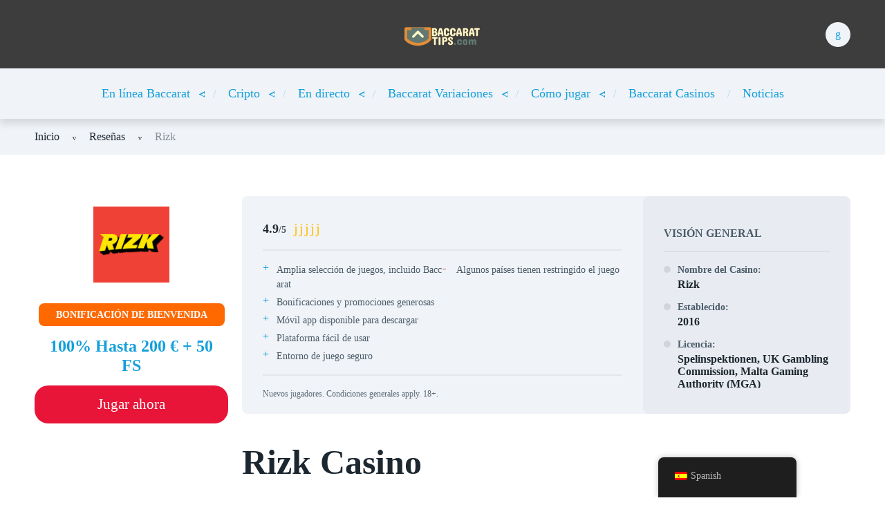

--- FILE ---
content_type: text/html; charset=UTF-8
request_url: https://baccarat-tips.com/es/review/rizk-casino/
body_size: 46431
content:
<!doctype html>
<html class="no-js" lang="en">

<head><meta charset="UTF-8"><script>if(navigator.userAgent.match(/MSIE|Internet Explorer/i)||navigator.userAgent.match(/Trident\/7\..*?rv:11/i)){var href=document.location.href;if(!href.match(/[?&]nowprocket/)){if(href.indexOf("?")==-1){if(href.indexOf("#")==-1){document.location.href=href+"?nowprocket=1"}else{document.location.href=href.replace("#","?nowprocket=1#")}}else{if(href.indexOf("#")==-1){document.location.href=href+"&nowprocket=1"}else{document.location.href=href.replace("#","&nowprocket=1#")}}}}</script><script>(()=>{class RocketLazyLoadScripts{constructor(){this.v="1.2.6",this.triggerEvents=["keydown","mousedown","mousemove","touchmove","touchstart","touchend","wheel"],this.userEventHandler=this.t.bind(this),this.touchStartHandler=this.i.bind(this),this.touchMoveHandler=this.o.bind(this),this.touchEndHandler=this.h.bind(this),this.clickHandler=this.u.bind(this),this.interceptedClicks=[],this.interceptedClickListeners=[],this.l(this),window.addEventListener("pageshow",(t=>{this.persisted=t.persisted,this.everythingLoaded&&this.m()})),this.CSPIssue=sessionStorage.getItem("rocketCSPIssue"),document.addEventListener("securitypolicyviolation",(t=>{this.CSPIssue||"script-src-elem"!==t.violatedDirective||"data"!==t.blockedURI||(this.CSPIssue=!0,sessionStorage.setItem("rocketCSPIssue",!0))})),document.addEventListener("DOMContentLoaded",(()=>{this.k()})),this.delayedScripts={normal:[],async:[],defer:[]},this.trash=[],this.allJQueries=[]}p(t){document.hidden?t.t():(this.triggerEvents.forEach((e=>window.addEventListener(e,t.userEventHandler,{passive:!0}))),window.addEventListener("touchstart",t.touchStartHandler,{passive:!0}),window.addEventListener("mousedown",t.touchStartHandler),document.addEventListener("visibilitychange",t.userEventHandler))}_(){this.triggerEvents.forEach((t=>window.removeEventListener(t,this.userEventHandler,{passive:!0}))),document.removeEventListener("visibilitychange",this.userEventHandler)}i(t){"HTML"!==t.target.tagName&&(window.addEventListener("touchend",this.touchEndHandler),window.addEventListener("mouseup",this.touchEndHandler),window.addEventListener("touchmove",this.touchMoveHandler,{passive:!0}),window.addEventListener("mousemove",this.touchMoveHandler),t.target.addEventListener("click",this.clickHandler),this.L(t.target,!0),this.S(t.target,"onclick","rocket-onclick"),this.C())}o(t){window.removeEventListener("touchend",this.touchEndHandler),window.removeEventListener("mouseup",this.touchEndHandler),window.removeEventListener("touchmove",this.touchMoveHandler,{passive:!0}),window.removeEventListener("mousemove",this.touchMoveHandler),t.target.removeEventListener("click",this.clickHandler),this.L(t.target,!1),this.S(t.target,"rocket-onclick","onclick"),this.M()}h(){window.removeEventListener("touchend",this.touchEndHandler),window.removeEventListener("mouseup",this.touchEndHandler),window.removeEventListener("touchmove",this.touchMoveHandler,{passive:!0}),window.removeEventListener("mousemove",this.touchMoveHandler)}u(t){t.target.removeEventListener("click",this.clickHandler),this.L(t.target,!1),this.S(t.target,"rocket-onclick","onclick"),this.interceptedClicks.push(t),t.preventDefault(),t.stopPropagation(),t.stopImmediatePropagation(),this.M()}O(){window.removeEventListener("touchstart",this.touchStartHandler,{passive:!0}),window.removeEventListener("mousedown",this.touchStartHandler),this.interceptedClicks.forEach((t=>{t.target.dispatchEvent(new MouseEvent("click",{view:t.view,bubbles:!0,cancelable:!0}))}))}l(t){EventTarget.prototype.addEventListenerWPRocketBase=EventTarget.prototype.addEventListener,EventTarget.prototype.addEventListener=function(e,i,o){"click"!==e||t.windowLoaded||i===t.clickHandler||t.interceptedClickListeners.push({target:this,func:i,options:o}),(this||window).addEventListenerWPRocketBase(e,i,o)}}L(t,e){this.interceptedClickListeners.forEach((i=>{i.target===t&&(e?t.removeEventListener("click",i.func,i.options):t.addEventListener("click",i.func,i.options))})),t.parentNode!==document.documentElement&&this.L(t.parentNode,e)}D(){return new Promise((t=>{this.P?this.M=t:t()}))}C(){this.P=!0}M(){this.P=!1}S(t,e,i){t.hasAttribute&&t.hasAttribute(e)&&(event.target.setAttribute(i,event.target.getAttribute(e)),event.target.removeAttribute(e))}t(){this._(this),"loading"===document.readyState?document.addEventListener("DOMContentLoaded",this.R.bind(this)):this.R()}k(){let t=[];document.querySelectorAll("script[type=rocketlazyloadscript][data-rocket-src]").forEach((e=>{let i=e.getAttribute("data-rocket-src");if(i&&!i.startsWith("data:")){0===i.indexOf("//")&&(i=location.protocol+i);try{const o=new URL(i).origin;o!==location.origin&&t.push({src:o,crossOrigin:e.crossOrigin||"module"===e.getAttribute("data-rocket-type")})}catch(t){}}})),t=[...new Map(t.map((t=>[JSON.stringify(t),t]))).values()],this.T(t,"preconnect")}async R(){this.lastBreath=Date.now(),this.j(this),this.F(this),this.I(),this.W(),this.q(),await this.A(this.delayedScripts.normal),await this.A(this.delayedScripts.defer),await this.A(this.delayedScripts.async);try{await this.U(),await this.H(this),await this.J()}catch(t){console.error(t)}window.dispatchEvent(new Event("rocket-allScriptsLoaded")),this.everythingLoaded=!0,this.D().then((()=>{this.O()})),this.N()}W(){document.querySelectorAll("script[type=rocketlazyloadscript]").forEach((t=>{t.hasAttribute("data-rocket-src")?t.hasAttribute("async")&&!1!==t.async?this.delayedScripts.async.push(t):t.hasAttribute("defer")&&!1!==t.defer||"module"===t.getAttribute("data-rocket-type")?this.delayedScripts.defer.push(t):this.delayedScripts.normal.push(t):this.delayedScripts.normal.push(t)}))}async B(t){if(await this.G(),!0!==t.noModule||!("noModule"in HTMLScriptElement.prototype))return new Promise((e=>{let i;function o(){(i||t).setAttribute("data-rocket-status","executed"),e()}try{if(navigator.userAgent.indexOf("Firefox/")>0||""===navigator.vendor||this.CSPIssue)i=document.createElement("script"),[...t.attributes].forEach((t=>{let e=t.nodeName;"type"!==e&&("data-rocket-type"===e&&(e="type"),"data-rocket-src"===e&&(e="src"),i.setAttribute(e,t.nodeValue))})),t.text&&(i.text=t.text),i.hasAttribute("src")?(i.addEventListener("load",o),i.addEventListener("error",(function(){i.setAttribute("data-rocket-status","failed-network"),e()})),setTimeout((()=>{i.isConnected||e()}),1)):(i.text=t.text,o()),t.parentNode.replaceChild(i,t);else{const i=t.getAttribute("data-rocket-type"),s=t.getAttribute("data-rocket-src");i?(t.type=i,t.removeAttribute("data-rocket-type")):t.removeAttribute("type"),t.addEventListener("load",o),t.addEventListener("error",(i=>{this.CSPIssue&&i.target.src.startsWith("data:")?(console.log("WPRocket: data-uri blocked by CSP -> fallback"),t.removeAttribute("src"),this.B(t).then(e)):(t.setAttribute("data-rocket-status","failed-network"),e())})),s?(t.removeAttribute("data-rocket-src"),t.src=s):t.src="data:text/javascript;base64,"+window.btoa(unescape(encodeURIComponent(t.text)))}}catch(i){t.setAttribute("data-rocket-status","failed-transform"),e()}}));t.setAttribute("data-rocket-status","skipped")}async A(t){const e=t.shift();return e&&e.isConnected?(await this.B(e),this.A(t)):Promise.resolve()}q(){this.T([...this.delayedScripts.normal,...this.delayedScripts.defer,...this.delayedScripts.async],"preload")}T(t,e){var i=document.createDocumentFragment();t.forEach((t=>{const o=t.getAttribute&&t.getAttribute("data-rocket-src")||t.src;if(o&&!o.startsWith("data:")){const s=document.createElement("link");s.href=o,s.rel=e,"preconnect"!==e&&(s.as="script"),t.getAttribute&&"module"===t.getAttribute("data-rocket-type")&&(s.crossOrigin=!0),t.crossOrigin&&(s.crossOrigin=t.crossOrigin),t.integrity&&(s.integrity=t.integrity),i.appendChild(s),this.trash.push(s)}})),document.head.appendChild(i)}j(t){let e={};function i(i,o){return e[o].eventsToRewrite.indexOf(i)>=0&&!t.everythingLoaded?"rocket-"+i:i}function o(t,o){!function(t){e[t]||(e[t]={originalFunctions:{add:t.addEventListener,remove:t.removeEventListener},eventsToRewrite:[]},t.addEventListener=function(){arguments[0]=i(arguments[0],t),e[t].originalFunctions.add.apply(t,arguments)},t.removeEventListener=function(){arguments[0]=i(arguments[0],t),e[t].originalFunctions.remove.apply(t,arguments)})}(t),e[t].eventsToRewrite.push(o)}function s(e,i){let o=e[i];e[i]=null,Object.defineProperty(e,i,{get:()=>o||function(){},set(s){t.everythingLoaded?o=s:e["rocket"+i]=o=s}})}o(document,"DOMContentLoaded"),o(window,"DOMContentLoaded"),o(window,"load"),o(window,"pageshow"),o(document,"readystatechange"),s(document,"onreadystatechange"),s(window,"onload"),s(window,"onpageshow");try{Object.defineProperty(document,"readyState",{get:()=>t.rocketReadyState,set(e){t.rocketReadyState=e},configurable:!0}),document.readyState="loading"}catch(t){console.log("WPRocket DJE readyState conflict, bypassing")}}F(t){let e;function i(e){return t.everythingLoaded?e:e.split(" ").map((t=>"load"===t||0===t.indexOf("load.")?"rocket-jquery-load":t)).join(" ")}function o(o){function s(t){const e=o.fn[t];o.fn[t]=o.fn.init.prototype[t]=function(){return this[0]===window&&("string"==typeof arguments[0]||arguments[0]instanceof String?arguments[0]=i(arguments[0]):"object"==typeof arguments[0]&&Object.keys(arguments[0]).forEach((t=>{const e=arguments[0][t];delete arguments[0][t],arguments[0][i(t)]=e}))),e.apply(this,arguments),this}}o&&o.fn&&!t.allJQueries.includes(o)&&(o.fn.ready=o.fn.init.prototype.ready=function(e){return t.domReadyFired?e.bind(document)(o):document.addEventListener("rocket-DOMContentLoaded",(()=>e.bind(document)(o))),o([])},s("on"),s("one"),t.allJQueries.push(o)),e=o}o(window.jQuery),Object.defineProperty(window,"jQuery",{get:()=>e,set(t){o(t)}})}async H(t){const e=document.querySelector("script[data-webpack]");e&&(await async function(){return new Promise((t=>{e.addEventListener("load",t),e.addEventListener("error",t)}))}(),await t.K(),await t.H(t))}async U(){this.domReadyFired=!0;try{document.readyState="interactive"}catch(t){}await this.G(),document.dispatchEvent(new Event("rocket-readystatechange")),await this.G(),document.rocketonreadystatechange&&document.rocketonreadystatechange(),await this.G(),document.dispatchEvent(new Event("rocket-DOMContentLoaded")),await this.G(),window.dispatchEvent(new Event("rocket-DOMContentLoaded"))}async J(){try{document.readyState="complete"}catch(t){}await this.G(),document.dispatchEvent(new Event("rocket-readystatechange")),await this.G(),document.rocketonreadystatechange&&document.rocketonreadystatechange(),await this.G(),window.dispatchEvent(new Event("rocket-load")),await this.G(),window.rocketonload&&window.rocketonload(),await this.G(),this.allJQueries.forEach((t=>t(window).trigger("rocket-jquery-load"))),await this.G();const t=new Event("rocket-pageshow");t.persisted=this.persisted,window.dispatchEvent(t),await this.G(),window.rocketonpageshow&&window.rocketonpageshow({persisted:this.persisted}),this.windowLoaded=!0}m(){document.onreadystatechange&&document.onreadystatechange(),window.onload&&window.onload(),window.onpageshow&&window.onpageshow({persisted:this.persisted})}I(){const t=new Map;document.write=document.writeln=function(e){const i=document.currentScript;i||console.error("WPRocket unable to document.write this: "+e);const o=document.createRange(),s=i.parentElement;let n=t.get(i);void 0===n&&(n=i.nextSibling,t.set(i,n));const c=document.createDocumentFragment();o.setStart(c,0),c.appendChild(o.createContextualFragment(e)),s.insertBefore(c,n)}}async G(){Date.now()-this.lastBreath>45&&(await this.K(),this.lastBreath=Date.now())}async K(){return document.hidden?new Promise((t=>setTimeout(t))):new Promise((t=>requestAnimationFrame(t)))}N(){this.trash.forEach((t=>t.remove()))}static run(){const t=new RocketLazyLoadScripts;t.p(t)}}RocketLazyLoadScripts.run()})();</script>
	
	<meta name="viewport" content="width=device-width, initial-scale=1">
	<meta name='robots' content='index, follow, max-image-preview:large, max-snippet:-1, max-video-preview:-1' />

	<!-- This site is optimized with the Yoast SEO plugin v23.1 - https://yoast.com/wordpress/plugins/seo/ -->
	<title>Rizk Casino Revisión 2024: Guía de pagos y primas</title><link rel="preload" data-rocket-preload as="font" href="https://baccarat-tips.com/wp-content/themes/pokatheme/assets/public/fonts/pokatheme.woff?v=1.2" crossorigin><style id="wpr-usedcss">img.emoji{display:inline!important;border:none!important;box-shadow:none!important;height:1em!important;width:1em!important;margin:0 .07em!important;vertical-align:-.1em!important;background:0 0!important;padding:0!important}:where(.wp-block-button__link){border-radius:9999px;box-shadow:none;padding:calc(.667em + 2px) calc(1.333em + 2px);text-decoration:none}:where(.wp-block-calendar table:not(.has-background) th){background:#ddd}:where(.wp-block-columns){margin-bottom:1.75em}:where(.wp-block-columns.has-background){padding:1.25em 2.375em}:where(.wp-block-post-comments input[type=submit]){border:none}:where(.wp-block-cover-image:not(.has-text-color)),:where(.wp-block-cover:not(.has-text-color)){color:#fff}:where(.wp-block-cover-image.is-light:not(.has-text-color)),:where(.wp-block-cover.is-light:not(.has-text-color)){color:#000}:where(.wp-block-file){margin-bottom:1.5em}:where(.wp-block-file__button){border-radius:2em;display:inline-block;padding:.5em 1em}:where(.wp-block-file__button):is(a):active,:where(.wp-block-file__button):is(a):focus,:where(.wp-block-file__button):is(a):hover,:where(.wp-block-file__button):is(a):visited{box-shadow:none;color:#fff;opacity:.85;text-decoration:none}.wp-block-image img{box-sizing:border-box;height:auto;max-width:100%;vertical-align:bottom}.wp-block-image.aligncenter{text-align:center}.wp-block-image .aligncenter,.wp-block-image.aligncenter{display:table}.wp-block-image .aligncenter>figcaption,.wp-block-image.aligncenter>figcaption{caption-side:bottom;display:table-caption}.wp-block-image .aligncenter{margin-left:auto;margin-right:auto}.wp-block-image figcaption{margin-bottom:1em;margin-top:.5em}.wp-block-image :where(.has-border-color){border-style:solid}.wp-block-image :where([style*=border-top-color]){border-top-style:solid}.wp-block-image :where([style*=border-right-color]){border-right-style:solid}.wp-block-image :where([style*=border-bottom-color]){border-bottom-style:solid}.wp-block-image :where([style*=border-left-color]){border-left-style:solid}.wp-block-image :where([style*=border-width]){border-style:solid}.wp-block-image :where([style*=border-top-width]){border-top-style:solid}.wp-block-image :where([style*=border-right-width]){border-right-style:solid}.wp-block-image :where([style*=border-bottom-width]){border-bottom-style:solid}.wp-block-image :where([style*=border-left-width]){border-left-style:solid}.wp-block-image figure{margin:0}:where(.wp-block-latest-comments:not([style*=line-height] .wp-block-latest-comments__comment)){line-height:1.1}:where(.wp-block-latest-comments:not([style*=line-height] .wp-block-latest-comments__comment-excerpt p)){line-height:1.8}ol,ul{box-sizing:border-box}:where(.wp-block-navigation.has-background .wp-block-navigation-item a:not(.wp-element-button)),:where(.wp-block-navigation.has-background .wp-block-navigation-submenu a:not(.wp-element-button)){padding:.5em 1em}:where(.wp-block-navigation .wp-block-navigation__submenu-container .wp-block-navigation-item a:not(.wp-element-button)),:where(.wp-block-navigation .wp-block-navigation__submenu-container .wp-block-navigation-submenu a:not(.wp-element-button)),:where(.wp-block-navigation .wp-block-navigation__submenu-container .wp-block-navigation-submenu button.wp-block-navigation-item__content),:where(.wp-block-navigation .wp-block-navigation__submenu-container .wp-block-pages-list__item button.wp-block-navigation-item__content){padding:.5em 1em}:where(p.has-text-color:not(.has-link-color)) a{color:inherit}:where(.wp-block-post-excerpt){margin-bottom:var(--wp--style--block-gap);margin-top:var(--wp--style--block-gap)}:where(.wp-block-preformatted.has-background){padding:1.25em 2.375em}:where(.wp-block-pullquote){margin:0 0 1em}:where(.wp-block-search__button){border:1px solid #ccc;padding:6px 10px}:where(.wp-block-search__button-inside .wp-block-search__inside-wrapper){border:1px solid #949494;box-sizing:border-box;padding:4px}:where(.wp-block-search__button-inside .wp-block-search__inside-wrapper) .wp-block-search__input{border:none;border-radius:0;padding:0 4px}:where(.wp-block-search__button-inside .wp-block-search__inside-wrapper) .wp-block-search__input:focus{outline:0}:where(.wp-block-search__button-inside .wp-block-search__inside-wrapper) :where(.wp-block-search__button){padding:4px 8px}.wp-block-table{overflow-x:auto}.wp-block-table table{border-collapse:collapse;width:100%}.wp-block-table thead{border-bottom:3px solid}.wp-block-table td,.wp-block-table th{border:1px solid;padding:.5em}.wp-block-table .has-fixed-layout{table-layout:fixed;width:100%}.wp-block-table .has-fixed-layout td,.wp-block-table .has-fixed-layout th{word-break:break-word}.wp-block-table.aligncenter{display:table;width:auto}.wp-block-table.aligncenter td,.wp-block-table.aligncenter th{word-break:break-word}:where(.wp-block-term-description){margin-bottom:var(--wp--style--block-gap);margin-top:var(--wp--style--block-gap)}:where(pre.wp-block-verse){font-family:inherit}:root{--wp--preset--font-size--normal:16px;--wp--preset--font-size--huge:42px}.aligncenter{clear:both}html :where(.has-border-color){border-style:solid}html :where([style*=border-top-color]){border-top-style:solid}html :where([style*=border-right-color]){border-right-style:solid}html :where([style*=border-bottom-color]){border-bottom-style:solid}html :where([style*=border-left-color]){border-left-style:solid}html :where([style*=border-width]){border-style:solid}html :where([style*=border-top-width]){border-top-style:solid}html :where([style*=border-right-width]){border-right-style:solid}html :where([style*=border-bottom-width]){border-bottom-style:solid}html :where([style*=border-left-width]){border-left-style:solid}html :where(img[class*=wp-image-]){height:auto;max-width:100%}:where(figure){margin:0 0 1em}html :where(.is-position-sticky){--wp-admin--admin-bar--position-offset:var(--wp-admin--admin-bar--height,0px)}@media screen and (max-width:600px){html :where(.is-position-sticky){--wp-admin--admin-bar--position-offset:0px}}.wp-block-image figcaption{color:#555;font-size:13px;text-align:center}.wp-block-image{margin:0 0 1em}:where(.wp-block-group.has-background){padding:1.25em 2.375em}.wp-block-table{margin:0 0 1em}.wp-block-table td,.wp-block-table th{word-break:normal}.wp-block-table figcaption{color:#555;font-size:13px;text-align:center}body{--wp--preset--color--black:#000000;--wp--preset--color--cyan-bluish-gray:#abb8c3;--wp--preset--color--white:#ffffff;--wp--preset--color--pale-pink:#f78da7;--wp--preset--color--vivid-red:#cf2e2e;--wp--preset--color--luminous-vivid-orange:#ff6900;--wp--preset--color--luminous-vivid-amber:#fcb900;--wp--preset--color--light-green-cyan:#7bdcb5;--wp--preset--color--vivid-green-cyan:#00d084;--wp--preset--color--pale-cyan-blue:#8ed1fc;--wp--preset--color--vivid-cyan-blue:#0693e3;--wp--preset--color--vivid-purple:#9b51e0;--wp--preset--color--poka-main-color:#44be4c;--wp--preset--color--poka-secondary-color:#ffc106;--wp--preset--color--poka-text-color:#1d2730;--wp--preset--color--poka-text-color-alt:#4a5b68;--wp--preset--color--poka-boxes-background-color:#f0f3f7;--wp--preset--color--poka-boxes-background-color-alt:#e8ecf2;--wp--preset--gradient--vivid-cyan-blue-to-vivid-purple:linear-gradient(135deg,rgba(6, 147, 227, 1) 0%,rgb(155, 81, 224) 100%);--wp--preset--gradient--light-green-cyan-to-vivid-green-cyan:linear-gradient(135deg,rgb(122, 220, 180) 0%,rgb(0, 208, 130) 100%);--wp--preset--gradient--luminous-vivid-amber-to-luminous-vivid-orange:linear-gradient(135deg,rgba(252, 185, 0, 1) 0%,rgba(255, 105, 0, 1) 100%);--wp--preset--gradient--luminous-vivid-orange-to-vivid-red:linear-gradient(135deg,rgba(255, 105, 0, 1) 0%,rgb(207, 46, 46) 100%);--wp--preset--gradient--very-light-gray-to-cyan-bluish-gray:linear-gradient(135deg,rgb(238, 238, 238) 0%,rgb(169, 184, 195) 100%);--wp--preset--gradient--cool-to-warm-spectrum:linear-gradient(135deg,rgb(74, 234, 220) 0%,rgb(151, 120, 209) 20%,rgb(207, 42, 186) 40%,rgb(238, 44, 130) 60%,rgb(251, 105, 98) 80%,rgb(254, 248, 76) 100%);--wp--preset--gradient--blush-light-purple:linear-gradient(135deg,rgb(255, 206, 236) 0%,rgb(152, 150, 240) 100%);--wp--preset--gradient--blush-bordeaux:linear-gradient(135deg,rgb(254, 205, 165) 0%,rgb(254, 45, 45) 50%,rgb(107, 0, 62) 100%);--wp--preset--gradient--luminous-dusk:linear-gradient(135deg,rgb(255, 203, 112) 0%,rgb(199, 81, 192) 50%,rgb(65, 88, 208) 100%);--wp--preset--gradient--pale-ocean:linear-gradient(135deg,rgb(255, 245, 203) 0%,rgb(182, 227, 212) 50%,rgb(51, 167, 181) 100%);--wp--preset--gradient--electric-grass:linear-gradient(135deg,rgb(202, 248, 128) 0%,rgb(113, 206, 126) 100%);--wp--preset--gradient--midnight:linear-gradient(135deg,rgb(2, 3, 129) 0%,rgb(40, 116, 252) 100%);--wp--preset--font-size--small:0.8rem;--wp--preset--font-size--medium:1.25rem;--wp--preset--font-size--large:2.25rem;--wp--preset--font-size--x-large:42px;--wp--preset--font-size--normal:1rem;--wp--preset--font-size--huge:2.625rem;--wp--preset--spacing--20:0.44rem;--wp--preset--spacing--30:0.67rem;--wp--preset--spacing--40:1rem;--wp--preset--spacing--50:1.5rem;--wp--preset--spacing--60:2.25rem;--wp--preset--spacing--70:3.38rem;--wp--preset--spacing--80:5.06rem;--wp--preset--shadow--natural:6px 6px 9px rgba(0, 0, 0, .2);--wp--preset--shadow--deep:12px 12px 50px rgba(0, 0, 0, .4);--wp--preset--shadow--sharp:6px 6px 0px rgba(0, 0, 0, .2);--wp--preset--shadow--outlined:6px 6px 0px -3px rgba(255, 255, 255, 1),6px 6px rgba(0, 0, 0, 1);--wp--preset--shadow--crisp:6px 6px 0px rgba(0, 0, 0, 1)}body{margin:0;--wp--style--global--content-size:var(--container-width-wp);--wp--style--global--wide-size:var(--container-width-wp)}:where(.wp-site-blocks)>*{margin-block-start:24px;margin-block-end:0}:where(.wp-site-blocks)>:first-child:first-child{margin-block-start:0}:where(.wp-site-blocks)>:last-child:last-child{margin-block-end:0}body{--wp--style--block-gap:24px}:where(body .is-layout-flow)>:first-child:first-child{margin-block-start:0}:where(body .is-layout-flow)>:last-child:last-child{margin-block-end:0}:where(body .is-layout-flow)>*{margin-block-start:24px;margin-block-end:0}:where(body .is-layout-constrained)>:first-child:first-child{margin-block-start:0}:where(body .is-layout-constrained)>:last-child:last-child{margin-block-end:0}:where(body .is-layout-constrained)>*{margin-block-start:24px;margin-block-end:0}:where(body .is-layout-flex){gap:24px}:where(body .is-layout-grid){gap:24px}body{font-family:var(--main-font-family);font-size:var(--main-font-size);padding-top:0;padding-right:0;padding-bottom:0;padding-left:0}a:where(:not(.wp-element-button)){text-decoration:underline}h1{font-family:var(--headings-font-family);font-size:var(--h1-font-size);font-weight:var(--headings-font-weight);line-height:var(--headings-line-height);margin-bottom:var(--h1-margin)}h2{font-family:var(--headings-font-family);font-size:var(--h2-font-size);font-weight:var(--headings-font-weight);line-height:var(--headings-line-height);margin-bottom:var(--h1-margin)}h3{font-family:var(--headings-font-family);font-size:var(--h3-font-size);font-weight:var(--headings-font-weight);line-height:var(--headings-line-height);margin-bottom:var(--h3-margin)}.trp-language-switcher-container.trp-floater-ls-names.trp-bottom-right.trp-color-light{min-width:200px}.trp-language-switcher-container.trp-floater-ls-names.trp-bottom-right.trp-color-dark{min-width:200px}.trp-language-switcher-container.trp-floater-ls-names.trp-top-right.trp-color-light{min-width:200px}.trp-language-switcher-container.trp-floater-ls-names.trp-top-right.trp-color-dark{min-width:200px}.trp-language-switcher-container.trp-floater-ls-names.trp-bottom-left.trp-color-light{min-width:200px}.trp-language-switcher-container.trp-floater-ls-names.trp-bottom-left.trp-color-dark{min-width:200px}.trp-language-switcher-container.trp-floater-ls-names.trp-top-left.trp-color-light{min-width:200px}.trp-language-switcher-container.trp-floater-ls-names.trp-top-left.trp-color-dark{min-width:200px}#trp-floater-ls.trp-language-switcher-container.trp-floater-ls-flags.trp-top-left.trp-color-dark.trp-poweredby:hover{position:fixed;z-index:9999999;top:0;bottom:auto;display:block;width:192px;height:auto;border-radius:0 0 8px 8px;box-shadow:0 0 8px rgba(0,0,0,.25)}#trp-floater-ls.trp-language-switcher-container.trp-floater-ls-flags.trp-top-left.trp-color-light.trp-poweredby:hover{position:fixed;z-index:9999999;top:0;bottom:auto;display:block;width:192px;height:auto;border-radius:0 0 8px 8px;box-shadow:0 0 8px rgba(0,0,0,.25)}#trp-floater-ls.trp-language-switcher-container.trp-floater-ls-flags.trp-top-right.trp-color-dark.trp-poweredby:hover{position:fixed;z-index:9999999;top:0;bottom:auto;display:block;width:192px;height:auto;border-radius:0 0 8px 8px;box-shadow:0 0 8px rgba(0,0,0,.25)}#trp-floater-ls.trp-language-switcher-container.trp-floater-ls-flags.trp-top-right.trp-color-light.trp-poweredby:hover{position:fixed;z-index:9999999;top:0;bottom:auto;display:block;width:192px;height:auto;border-radius:0 0 8px 8px;box-shadow:0 0 8px rgba(0,0,0,.25)}#trp-floater-ls-current-language .trp-floater-ls-disabled-language.trp-ls-disabled-language{margin-top:6px}#trp-floater-ls-language-list .trp-language-wrap.trp-floater-ls-disabled-language.trp-ls-disabled-language:hover{padding:0;width:auto}#trp-floater-ls .trp-language-switcher-container.trp-floater-ls-codes.trp-top-left.trp-color-light.trp-poweredby.trp-with-flags.trp-floater-ls-disabled-language.trp-ls-disabled-language.trp-floater-ls-disabled-language.trp-ls-disabled-language{margin-bottom:10px;margin-top:0}#trp-floater-ls{position:fixed;z-index:9999999;bottom:0;display:block;overflow:hidden;height:58px;text-align:center;box-shadow:0 0 8px rgba(0,0,0,.25)}.trp-floater-ls-disabled-language.trp-ls-disabled-language{width:auto}#trp-floater-ls:hover{position:fixed;z-index:9999999;bottom:0;display:block;height:auto;border-radius:8px 8px 0 0;box-shadow:0 0 8px rgba(0,0,0,.25)}#trp-floater-ls.trp-color-dark{background:#1e1e1e;box-shadow:0 0 8px rgba(0,0,0,.25);border-radius:8px 8px 0 0}.trp-language-switcher-container.trp-floater-ls-codes.trp-bottom-right.trp-color-light.trp-poweredby:hover{width:192px}.trp-language-switcher-container.trp-floater-ls-codes.trp-bottom-right.trp-color-dark.trp-poweredby:hover{width:192px}#trp-floater-ls.trp-bottom-right{top:auto;bottom:0;right:10%}@media screen and (max-width:1000px){#trp-floater-ls-language-list{display:flex;flex-direction:column}.trp-language-switcher-container.trp-floater-ls-names.trp-bottom-right.trp-color-light.trp-poweredby{right:10%;min-width:105px}.trp-language-switcher-container.trp-floater-ls-names.trp-bottom-left.trp-color-light.trp-poweredby{left:10%;min-width:105px}.trp-language-switcher-container.trp-floater-ls-names.trp-bottom-right.trp-color-dark.trp-poweredby{right:10%;min-width:105px}.trp-language-switcher-container.trp-floater-ls-names.trp-bottom-left.trp-color-dark.trp-poweredby{left:10%;min-width:105px}.trp-language-switcher-container.trp-floater-ls-codes.trp-bottom-right.trp-color-dark.trp-poweredby{right:10%;min-width:66px}.trp-language-switcher-container.trp-floater-ls-codes.trp-bottom-left.trp-color-dark.trp-poweredby{left:10%;min-width:66px}.trp-language-switcher-container.trp-floater-ls-codes.trp-bottom-right.trp-color-light.trp-poweredby{right:10%;min-width:66px}.trp-language-switcher-container.trp-floater-ls-codes.trp-bottom-left.trp-color-light.trp-poweredby{left:10%;min-width:66px}.trp-language-switcher-container.trp-floater-ls-flags.trp-bottom-right.trp-color-dark.trp-poweredby{right:10%;min-width:105px}.trp-language-switcher-container.trp-floater-ls-flags.trp-bottom-left.trp-color-dark.trp-poweredby{left:10%;min-width:105px}.trp-language-switcher-container.trp-floater-ls-flags.trp-bottom-right.trp-color-light.trp-poweredby{right:10%;min-width:105px}.trp-language-switcher-container.trp-floater-ls-flags.trp-bottom-left.trp-color-light.trp-poweredby{left:10%;min-width:105px}.trp-language-switcher-container.trp-floater-ls-names.trp-bottom-right.trp-color-light{right:10%;min-width:105px}.trp-language-switcher-container.trp-floater-ls-names.trp-bottom-left.trp-color-light{left:10%;min-width:105px}.trp-language-switcher-container.trp-floater-ls-names.trp-bottom-right.trp-color-dark{right:10%;min-width:105px}.trp-language-switcher-container.trp-floater-ls-names.trp-bottom-left.trp-color-dark{left:10%;min-width:105px}.trp-language-switcher-container.trp-floater-ls-codes.trp-bottom-right.trp-color-dark{right:10%;min-width:66px}.trp-language-switcher-container.trp-floater-ls-codes.trp-bottom-left.trp-color-dark{left:10%;min-width:66px}.trp-language-switcher-container.trp-floater-ls-codes.trp-bottom-right.trp-color-light{right:10%;min-width:66px}.trp-language-switcher-container.trp-floater-ls-codes.trp-bottom-left.trp-color-light{left:10%;min-width:66px}.trp-language-switcher-container.trp-floater-ls-flags.trp-bottom-right.trp-color-dark{right:10%;min-width:60px}.trp-language-switcher-container.trp-floater-ls-flags.trp-bottom-left.trp-color-dark{left:10%;min-width:60px}.trp-language-switcher-container.trp-floater-ls-flags.trp-bottom-right.trp-color-light{right:10%;min-width:60px}.trp-language-switcher-container.trp-floater-ls-flags.trp-bottom-left.trp-color-light{left:10%;min-width:60px}}@media screen and (max-width:500px){#trp-floater-ls-language-list{display:flex;flex-direction:column}#trp-floater-ls:hover .trp-language-wrap a.trp-floater-ls-disabled-language{margin-top:0}.trp-floater-ls-disabled-language{margin-top:0!important;padding-top:16px!important}.trp-language-switcher-container.trp-floater-ls-names.trp-bottom-right.trp-color-light.trp-poweredby{right:10%;min-width:105px}.trp-language-switcher-container.trp-floater-ls-names.trp-bottom-left.trp-color-light.trp-poweredby{left:10%;min-width:105px}.trp-language-switcher-container.trp-floater-ls-names.trp-bottom-right.trp-color-dark.trp-poweredby{right:10%;min-width:105px}.trp-language-switcher-container.trp-floater-ls-names.trp-bottom-left.trp-color-dark.trp-poweredby{left:10%;min-width:105px}.trp-language-switcher-container.trp-floater-ls-codes.trp-bottom-right.trp-color-dark.trp-poweredby{right:10%;min-width:66px}.trp-language-switcher-container.trp-floater-ls-codes.trp-bottom-left.trp-color-dark.trp-poweredby{left:10%;min-width:66px}.trp-language-switcher-container.trp-floater-ls-codes.trp-bottom-right.trp-color-light.trp-poweredby{right:10%;min-width:66px}.trp-language-switcher-container.trp-floater-ls-codes.trp-bottom-left.trp-color-light.trp-poweredby{left:10%;min-width:66px}.trp-language-switcher-container.trp-floater-ls-flags.trp-bottom-right.trp-color-dark.trp-poweredby{right:10%;min-width:60px}.trp-language-switcher-container.trp-floater-ls-flags.trp-bottom-left.trp-color-dark.trp-poweredby{left:10%;min-width:60px}.trp-language-switcher-container.trp-floater-ls-flags.trp-bottom-right.trp-color-light.trp-poweredby{right:10%;min-width:60px}.trp-language-switcher-container.trp-floater-ls-flags.trp-bottom-left.trp-color-light.trp-poweredby{left:10%;min-width:60px}.trp-language-switcher-container.trp-floater-ls-names.trp-bottom-right.trp-color-light{right:10%;min-width:105px}.trp-language-switcher-container.trp-floater-ls-names.trp-bottom-left.trp-color-light{left:10%;min-width:105px}.trp-language-switcher-container.trp-floater-ls-names.trp-bottom-right.trp-color-dark{right:10%;min-width:105px}.trp-language-switcher-container.trp-floater-ls-names.trp-bottom-left.trp-color-dark{left:10%;min-width:105px}.trp-language-switcher-container.trp-floater-ls-codes.trp-bottom-right.trp-color-dark{right:10%;min-width:66px}.trp-language-switcher-container.trp-floater-ls-codes.trp-bottom-left.trp-color-dark{left:10%;min-width:66px}.trp-language-switcher-container.trp-floater-ls-codes.trp-bottom-right.trp-color-light{right:10%;min-width:66px}.trp-language-switcher-container.trp-floater-ls-codes.trp-bottom-left.trp-color-light{left:10%;min-width:66px}.trp-language-switcher-container.trp-floater-ls-flags.trp-bottom-right.trp-color-dark{right:10%;min-width:60px}.trp-language-switcher-container.trp-floater-ls-flags.trp-bottom-left.trp-color-dark{left:10%;min-width:60px}.trp-language-switcher-container.trp-floater-ls-flags.trp-bottom-right.trp-color-light{right:10%;min-width:60px}.trp-language-switcher-container.trp-floater-ls-flags.trp-bottom-left.trp-color-light{left:10%;min-width:60px}}#trp-floater-ls-language-list{display:none}#trp-floater-ls .trp-language-wrap.trp-language-wrap-bottom{padding:11px}#trp-floater-ls:focus #trp-floater-ls-current-language,#trp-floater-ls:hover #trp-floater-ls-current-language{display:none}#trp-floater-ls:focus #trp-floater-ls-language-list,#trp-floater-ls:hover #trp-floater-ls-language-list{display:block}#trp-floater-ls-current-language a{display:block;padding:10px 12px;font-size:90%}.trp-language-wrap a{display:block;padding:10px 12px;font-size:90%}#trp-floater-ls-current-language .trp-floater-ls-disabled-language.trp-ls-disabled-language{display:block;padding:10px 24px;font-size:90%}#trp-floater-ls-current-language,#trp-floater-ls-language-list{text-align:left}#trp-floater-ls-current-language.trp-with-flags,#trp-floater-ls-language-list.trp-with-flags{text-align:left}#trp-floater-ls-current-language{display:block;width:100%;height:100%}.trp-language-switcher-container.trp-floater-ls-flags.trp-bottom-left.trp-color-dark #trp-floater-ls-current-language,.trp-language-switcher-container.trp-floater-ls-flags.trp-bottom-left.trp-color-dark.trp-poweredby #trp-floater-ls-current-language,.trp-language-switcher-container.trp-floater-ls-flags.trp-bottom-left.trp-color-light.trp-poweredby #trp-floater-ls-current-language,.trp-language-switcher-container.trp-floater-ls-flags.trp-bottom-right.trp-color-dark #trp-floater-ls-current-language,.trp-language-switcher-container.trp-floater-ls-flags.trp-bottom-right.trp-color-dark.trp-poweredby #trp-floater-ls-current-language,.trp-language-switcher-container.trp-floater-ls-flags.trp-bottom-right.trp-color-light #trp-floater-ls-current-language,.trp-language-switcher-container.trp-floater-ls-flags.trp-bottom-right.trp-color-light.trp-poweredby #trp-floater-ls-current-language,.trp-language-switcher-container.trp-floater-ls-flags.trp-top-left.trp-color-dark #trp-floater-ls-current-language,.trp-language-switcher-container.trp-floater-ls-flags.trp-top-left.trp-color-dark.trp-poweredby #trp-floater-ls-current-language,.trp-language-switcher-container.trp-floater-ls-flags.trp-top-left.trp-color-light #trp-floater-ls-current-language,.trp-language-switcher-container.trp-floater-ls-flags.trp-top-left.trp-color-light.trp-poweredby #trp-floater-ls-current-language,.trp-language-switcher-container.trp-floater-ls-flags.trp-top-right.trp-color-dark #trp-floater-ls-current-language,.trp-language-switcher-container.trp-floater-ls-flags.trp-top-right.trp-color-dark.trp-poweredby #trp-floater-ls-current-language,.trp-language-switcher-container.trp-floater-ls-flags.trp-top-right.trp-color-light #trp-floater-ls-current-language,.trp-language-switcher-container.trp-floater-ls-flags.trp-top-right.trp-color-light.trp-poweredby #trp-floater-ls-current-language{display:block;width:100%;height:100%;padding-top:3px}.trp-language-switcher-container.trp-floater-ls-flags.trp-top-left .trp-language-wrap,.trp-language-switcher-container.trp-floater-ls-flags.trp-top-right .trp-language-wrap{padding:9px!important}.trp-language-switcher-container.trp-floater-ls-codes.trp-top-left .trp-language-wrap,.trp-language-switcher-container.trp-floater-ls-codes.trp-top-right .trp-language-wrap{padding:0 9px 9px!important}.trp-language-switcher-container.trp-floater-ls-codes.trp-bottom-left .trp-language-wrap,.trp-language-switcher-container.trp-floater-ls-codes.trp-bottom-right .trp-language-wrap{padding:9px 9px 6px!important}.trp-language-switcher-container.trp-floater-ls-names.trp-top-left .trp-language-wrap,.trp-language-switcher-container.trp-floater-ls-names.trp-top-right .trp-language-wrap{padding:0 12px 12px!important}.trp-language-switcher-container.trp-floater-ls-names.trp-bottom-left .trp-language-wrap,.trp-language-switcher-container.trp-floater-ls-names.trp-bottom-right .trp-language-wrap{padding:12px 12px 6px!important}#trp-floater-ls div:not(#trp-floater-poweredby)>a{display:flex!important;flex-direction:row;flex-wrap:wrap;align-items:center}.trp-color-dark #trp-floater-ls-current-language a,.trp-color-dark #trp-floater-ls-language-list a{color:#bdbdbd}.trp-color-dark #trp-floater-ls-current-language a,.trp-color-dark #trp-floater-ls-language-list a,.trp-with-flags.trp-color-dark #trp-floater-ls-current-language a{display:block;width:auto;overflow:hidden;text-overflow:ellipsis;white-space:nowrap}.trp-color-dark #trp-floater-ls-language-list .trp-language-wrap a:hover{color:#fff;background:#4f4f4f;border-radius:2px}.trp-floater-ls-disabled-language{margin-top:6px}#trp-floater-ls .trp-floater-ls-disabled-language{pointer-events:none;cursor:default}#trp-floater-ls .trp-with-flags .trp-flag-image{margin-right:5px;vertical-align:middle;height:auto;max-width:100%;display:inline;padding:0}.trp-flag-image:dir(rtl){margin-left:5px}#trp-floater-ls a{text-decoration:none}#trp-floater-ls-language-list{max-height:300px;overflow-y:auto}.trp-language-switcher{height:42px;position:relative;box-sizing:border-box;width:200px;text-overflow:ellipsis;white-space:nowrap}.trp-language-switcher>div{box-sizing:border-box;padding:4px 20px 3px 13px;border:1.5px solid #949494;border-radius:2px;background-image:var(--wpr-bg-707393a1-19c0-407e-87c2-3f61922f2536);background-repeat:no-repeat;background-position:calc(100% - 20px) calc(1em + 2px),calc(100% - 3px) calc(1em + 0px);background-size:8px 8px,8px 8px;background-repeat:no-repeat;background-color:#fff}.trp-language-switcher>div:hover{background-image:none}.trp-language-switcher>div>a{display:block;padding:7px 12px;border-radius:3px;text-decoration:none;color:#1e1e1e;font-style:normal;font-weight:400;font-size:16px}.trp-language-switcher>div>a:hover{background:#f0f0f0;border-radius:2px}.trp-language-switcher>div>a.trp-ls-shortcode-disabled-language{cursor:default}.trp-language-switcher>div>a.trp-ls-shortcode-disabled-language:hover{background:0 0}.trp-language-switcher>div>a>img{display:inline;margin:0 3px;width:18px;height:12px;border-radius:0}.trp-language-switcher .trp-ls-shortcode-current-language{display:inline-block}.trp-language-switcher:focus .trp-ls-shortcode-current-language,.trp-language-switcher:hover .trp-ls-shortcode-current-language{visibility:hidden}.trp-language-switcher .trp-ls-shortcode-language{display:inline-block;height:1px;overflow:hidden;visibility:hidden;z-index:1;max-height:250px;overflow-y:auto;left:0;top:0;min-height:auto}.trp-language-switcher:focus .trp-ls-shortcode-language,.trp-language-switcher:hover .trp-ls-shortcode-language{visibility:visible;max-height:250px;padding:4px 13px;height:auto;overflow-y:auto;position:absolute;left:0;top:0;display:inline-block!important;min-height:auto}#ez-toc-container{background:#f9f9f9;border:1px solid #aaa;border-radius:4px;-webkit-box-shadow:0 1px 1px rgba(0,0,0,.05);box-shadow:0 1px 1px rgba(0,0,0,.05);display:table;margin-bottom:1em;padding:10px 20px 10px 10px;position:relative;width:auto}div.ez-toc-widget-container{padding:0;position:relative}div.ez-toc-widget-container ul{display:block}div.ez-toc-widget-container li{border:none;padding:0}div.ez-toc-widget-container ul.ez-toc-list{padding:10px}#ez-toc-container ul ul{margin-left:1.5em}#ez-toc-container li,#ez-toc-container ul{padding:0}#ez-toc-container li,#ez-toc-container ul,#ez-toc-container ul li,div.ez-toc-widget-container,div.ez-toc-widget-container li{background:0 0;list-style:none;line-height:1.6;margin:0;overflow:hidden;z-index:1}#ez-toc-container .ez-toc-title{text-align:left;line-height:1.45;margin:0;padding:0}.ez-toc-title-container{display:table;width:100%}.ez-toc-title,.ez-toc-title-toggle{display:inline;text-align:left;vertical-align:middle}.ez-toc-btn{display:inline-block;font-weight:400}#ez-toc-container div.ez-toc-title-container+ul.ez-toc-list{margin-top:1em}.ez-toc-wrap-left{margin:0 auto 1em 0!important}#ez-toc-container a{color:#444;box-shadow:none;text-decoration:none;text-shadow:none;display:inline-flex;align-items:stretch;flex-wrap:nowrap}#ez-toc-container a:visited{color:#9f9f9f}#ez-toc-container a:hover{text-decoration:underline}#ez-toc-container a.ez-toc-toggle{display:flex;align-items:center}.ez-toc-widget-container ul.ez-toc-list li::before{content:' ';position:absolute;left:0;right:0;height:30px;line-height:30px;z-index:-1}.ez-toc-widget-container ul.ez-toc-list li.active{background-color:#ededed}.ez-toc-widget-container li.active>a{font-weight:900}.ez-toc-btn{padding:6px 12px;margin-bottom:0;font-size:14px;line-height:1.428571429;text-align:center;white-space:nowrap;vertical-align:middle;cursor:pointer;background-image:none;border:1px solid transparent;border-radius:4px;-webkit-user-select:none;-moz-user-select:none;-ms-user-select:none;-o-user-select:none;user-select:none}.ez-toc-btn:focus{outline:#333 dotted thin;outline:-webkit-focus-ring-color auto 5px;outline-offset:-2px}.ez-toc-btn:focus,.ez-toc-btn:hover{color:#333;text-decoration:none}.ez-toc-btn.active,.ez-toc-btn:active{background-image:none;outline:0;-webkit-box-shadow:inset 0 3px 5px rgba(0,0,0,.125);box-shadow:inset 0 3px 5px rgba(0,0,0,.125)}.ez-toc-btn-default{color:#333;background-color:#fff;-webkit-box-shadow:inset 0 1px 0 rgba(255,255,255,.15),0 1px 1px rgba(0,0,0,.075);box-shadow:inset 0 1px 0 rgba(255,255,255,.15),0 1px 1px rgba(0,0,0,.075);text-shadow:0 1px 0 #fff;background-image:-webkit-gradient(linear,left 0,left 100%,from(#fff),to(#e0e0e0));background-image:-webkit-linear-gradient(top,#fff 0,#e0e0e0 100%);background-image:-moz-linear-gradient(top,#fff 0,#e0e0e0 100%);background-image:linear-gradient(to bottom,#fff 0,#e0e0e0 100%);background-repeat:repeat-x;border-color:#ccc}.ez-toc-btn-default.active,.ez-toc-btn-default:active,.ez-toc-btn-default:focus,.ez-toc-btn-default:hover{color:#333;background-color:#ebebeb;border-color:#adadad}.ez-toc-btn-default.active,.ez-toc-btn-default:active{background-image:none;background-color:#e0e0e0;border-color:#dbdbdb}.ez-toc-btn-xs{padding:5px 10px;font-size:12px;line-height:1.5;border-radius:3px}.ez-toc-btn-xs{padding:1px 5px}.ez-toc-btn-default:active{-webkit-box-shadow:inset 0 3px 5px rgba(0,0,0,.125);box-shadow:inset 0 3px 5px rgba(0,0,0,.125)}.btn.active,.ez-toc-btn:active{background-image:none}.ez-toc-btn-default:focus,.ez-toc-btn-default:hover{background-color:#e0e0e0;background-position:0 -15px}.ez-toc-pull-right{float:right!important;margin-left:10px}#ez-toc-container input{position:absolute;left:-999em}#ez-toc-container input[type=checkbox]:checked+nav,#ez-toc-widget-container input[type=checkbox]:checked+nav{opacity:0;max-height:0;border:none;display:none}#ez-toc-container .ez-toc-js-icon-con,#ez-toc-container label{position:relative;cursor:pointer;display:initial}#ez-toc-container .ez-toc-js-icon-con,#ez-toc-container .ez-toc-toggle label{float:right;position:relative;font-size:16px;padding:0;border:1px solid #999191;border-radius:5px;cursor:pointer;left:10px;width:35px}div#ez-toc-container .ez-toc-title{display:initial}#ez-toc-container a.ez-toc-toggle{color:#444;background:inherit;border:inherit}#ez-toc-container .eztoc-toggle-hide-by-default{display:none}.ez-toc-widget-container ul li a{padding-left:10px;display:inline-flex;align-items:stretch;flex-wrap:nowrap}.ez-toc-widget-container ul.ez-toc-list li{height:auto!important}.ez-toc-icon-toggle-span{display:flex;align-items:center;width:35px;height:30px;justify-content:center;direction:ltr}div#ez-toc-container .ez-toc-title{font-size:120%}div#ez-toc-container .ez-toc-title{font-weight:500}div#ez-toc-container ul li{font-size:95%}div#ez-toc-container ul li{font-weight:500}div#ez-toc-container nav ul ul li{font-size:90%}.ez-toc-container-direction{direction:ltr}.ez-toc-counter ul{counter-reset:item}.ez-toc-counter nav ul li a::before{content:counters(item, ".", decimal) ". ";display:inline-block;counter-increment:item;flex-grow:0;flex-shrink:0;margin-right:.2em;float:left}.ez-toc-widget-container ul{counter-reset:item}.ez-toc-widget-container nav ul li a::before{content:counters(item, ".", decimal) ". ";display:inline-block;counter-increment:item;flex-grow:0;flex-shrink:0;margin-right:.2em;float:left}html{line-height:1.15;-webkit-text-size-adjust:100%}body{margin:0}main{display:block}h1{font-size:2em;margin:.67em 0}hr{box-sizing:content-box;height:0;overflow:visible}a{background-color:transparent}strong{font-weight:bolder}code{font-family:monospace,monospace;font-size:1em}img{border-style:none}button,input,optgroup,select,textarea{font-family:inherit;font-size:100%;line-height:1.15;margin:0}button,input{overflow:visible}button,select{text-transform:none}[type=button],[type=reset],[type=submit],button{-webkit-appearance:button}[type=button]::-moz-focus-inner,[type=reset]::-moz-focus-inner,[type=submit]::-moz-focus-inner,button::-moz-focus-inner{border-style:none;padding:0}[type=button]:-moz-focusring,[type=reset]:-moz-focusring,[type=submit]:-moz-focusring,button:-moz-focusring{outline:ButtonText dotted 1px}fieldset{padding:.35em .75em .625em}legend{box-sizing:border-box;color:inherit;display:table;max-width:100%;padding:0;white-space:normal}progress{vertical-align:baseline}textarea{overflow:auto}[type=checkbox],[type=radio]{box-sizing:border-box;padding:0}[type=number]::-webkit-inner-spin-button,[type=number]::-webkit-outer-spin-button{height:auto}[type=search]{-webkit-appearance:textfield;outline-offset:-2px}[type=search]::-webkit-search-decoration{-webkit-appearance:none}::-webkit-file-upload-button{-webkit-appearance:button;font:inherit}template{display:none}[hidden]{display:none}:root{--mm-ocd-width:80%;--mm-ocd-min-width:200px;--mm-ocd-max-width:440px}body.mm-ocd-opened{overflow-y:hidden;-ms-scroll-chaining:none;overscroll-behavior:none}.mm-ocd{position:fixed;top:0;right:0;bottom:100%;left:0;z-index:9999;overflow:hidden;-ms-scroll-chaining:none;overscroll-behavior:contain;background:rgba(0,0,0,0);-webkit-transition-property:bottom,background-color;-o-transition-property:bottom,background-color;transition-property:bottom,background-color;-webkit-transition-duration:0s,.3s;-o-transition-duration:0s,.3s;transition-duration:0s,.3s;-webkit-transition-timing-function:ease;-o-transition-timing-function:ease;transition-timing-function:ease;-webkit-transition-delay:0.45s,0.15s;-o-transition-delay:0.45s,0.15s;transition-delay:0.45s,0.15s}.mm-ocd--open{bottom:0;background:rgba(0,0,0,.25);-webkit-transition-delay:0s;-o-transition-delay:0s;transition-delay:0s}.mm-ocd__content{position:absolute;top:0;bottom:0;z-index:2;width:80%;width:var(--mm-ocd-width);min-width:200px;min-width:var(--mm-ocd-min-width);max-width:440px;max-width:var(--mm-ocd-max-width);background:#fff;-webkit-transition-property:-webkit-transform;transition-property:-webkit-transform;-o-transition-property:transform;transition-property:transform;transition-property:transform,-webkit-transform;-webkit-transition-duration:.3s;-o-transition-duration:.3s;transition-duration:.3s;-webkit-transition-timing-function:ease;-o-transition-timing-function:ease;transition-timing-function:ease}.mm-ocd--left .mm-ocd__content{left:0;-webkit-transform:translate3d(-100%,0,0);transform:translate3d(-100%,0,0)}.mm-ocd--open .mm-ocd__content{-webkit-transform:translate3d(0,0,0);transform:translate3d(0,0,0)}.mm-ocd__backdrop{position:absolute;top:0;bottom:0;z-index:3;width:calc(100% - 80%);width:calc(100% - var(--mm-ocd-width));min-width:calc(100% - 440px);min-width:calc(100% - var(--mm-ocd-max-width));max-width:calc(100% - 200px);max-width:calc(100% - var(--mm-ocd-min-width));background:rgba(3,2,1,0)}.mm-ocd--left .mm-ocd__backdrop{right:0}.mm-spn,.mm-spn a,.mm-spn li,.mm-spn span,.mm-spn ul{display:block;padding:0;margin:0;-webkit-box-sizing:border-box;box-sizing:border-box}:root{--mm-spn-item-height:50px;--mm-spn-item-indent:20px;--mm-spn-line-height:24px}.mm-spn{width:100%;height:100%;-webkit-tap-highlight-color:transparent;-webkit-overflow-scrolling:touch;overflow:hidden;-webkit-clip-path:inset(0 0 0 0);clip-path:inset(0 0 0 0);-webkit-transform:translateX(0);-ms-transform:translateX(0);transform:translateX(0)}.mm-spn ul{-webkit-overflow-scrolling:touch;position:fixed;top:0;left:100%;bottom:0;z-index:2;width:130%;padding-right:30%;line-height:24px;line-height:var(--mm-spn-line-height);overflow:visible;overflow-y:auto;background:inherit;-webkit-transition:left .3s;-o-transition:left .3s;transition:left .3s ease 0s;cursor:default}.mm-spn ul:after{content:"";display:block;height:50px;height:var(--mm-spn-item-height)}.mm-spn>ul{left:0}.mm-spn ul.mm-spn--open{left:0}.mm-spn li{position:relative;background:inherit;cursor:pointer}.mm-spn li:before{content:"";display:block;position:absolute;top:25px;top:calc(var(--mm-spn-item-height)/ 2);right:25px;right:calc(var(--mm-spn-item-height)/ 2);z-index:0;width:10px;height:10px;border-top:2px solid;border-right:2px solid;-webkit-transform:rotate(45deg) translate(0,-50%);-ms-transform:rotate(45deg) translate(0,-50%);transform:rotate(45deg) translate(0,-50%);opacity:.4}.mm-spn li:after{content:"";display:block;margin-left:20px;margin-left:var(--mm-spn-item-indent);border-top:1px solid;opacity:.15}.mm-spn a,.mm-spn span{position:relative;z-index:1;padding:13px 20px;padding:calc((var(--mm-spn-item-height) - var(--mm-spn-line-height))/ 2) var(--mm-spn-item-indent)}.mm-spn a{background:inherit;color:inherit;text-decoration:none}.mm-spn a:not(:last-child){width:calc(100% - 50px);width:calc(100% - var(--mm-spn-item-height))}.mm-spn a:not(:last-child):after{content:"";display:block;position:absolute;top:0;right:0;bottom:0;border-right:1px solid;opacity:.15}.mm-spn span{background:0 0}.mm-spn.mm-spn--navbar{cursor:pointer}.mm-spn.mm-spn--navbar:before{content:"";display:block;position:absolute;top:25px;top:calc(var(--mm-spn-item-height)/ 2);left:20px;left:var(--mm-spn-item-indent);width:10px;height:10px;margin-top:2px;border-top:2px solid;border-left:2px solid;-webkit-transform:rotate(-45deg) translate(50%,-50%);-ms-transform:rotate(-45deg) translate(50%,-50%);transform:rotate(-45deg) translate(50%,-50%);opacity:.4}.mm-spn.mm-spn--navbar.mm-spn--main{cursor:default}.mm-spn.mm-spn--navbar.mm-spn--main:before{content:none;display:none}.mm-spn.mm-spn--navbar:after{content:attr(data-mm-spn-title);display:block;position:absolute;top:0;left:0;right:0;height:50px;height:var(--mm-spn-item-height);padding:0 40px;padding:0 calc(var(--mm-spn-item-indent) * 2);line-height:50px;line-height:var(--mm-spn-item-height);opacity:.4;text-align:center;overflow:hidden;white-space:nowrap;-o-text-overflow:ellipsis;text-overflow:ellipsis}.mm-spn.mm-spn--navbar.mm-spn--main:after{padding-left:20px;padding-left:var(--mm-spn-item-indent)}.mm-spn.mm-spn--navbar ul{top:51px;top:calc(var(--mm-spn-item-height) + 1px)}.mm-spn.mm-spn--navbar ul:before{content:"";display:block;position:fixed;top:inherit;z-index:2;width:100%;border-top:1px solid currentColor;opacity:.15}.mm-spn.mm-spn--light{color:#444;background:#f3f3f3}.tns-outer{padding:0!important}.tns-outer [hidden]{display:none!important}.tns-outer [aria-controls],.tns-outer [data-action]{cursor:pointer}.tns-slider{-webkit-transition:none;-moz-transition:none;transition:all 0s}.tns-slider>.tns-item{-webkit-box-sizing:border-box;-moz-box-sizing:border-box;box-sizing:border-box}.tns-no-calc{position:relative;left:0}.tns-autowidth{display:inline-block}.tns-lazy-img{-webkit-transition:opacity .6s;-moz-transition:opacity .6s;transition:opacity .6s;opacity:.6}.tns-lazy-img.tns-complete{opacity:1}.tns-ah{-webkit-transition:height;-moz-transition:height;transition:height 0s}.tns-ovh{overflow:hidden}.tns-visually-hidden{position:absolute;left:-10000em}.tns-transparent{opacity:0;visibility:hidden}.tns-fadeIn{opacity:1;z-index:0}.tns-fadeOut,.tns-normal{opacity:0;z-index:-1}.tns-vpfix{white-space:nowrap}.tns-vpfix>div,.tns-vpfix>li{display:inline-block}.tns-t-subp2{margin:0 auto;width:310px;position:relative;height:10px;overflow:hidden}.tns-t-ct{width:2333.3333333333%;width:-webkit-calc(100% * 70 / 3);width:-moz-calc(100% * 70 / 3);width:calc(100% * 70 / 3);position:absolute;right:0}.tns-t-ct:after{content:'';display:table;clear:both}.tns-t-ct>div{width:1.4285714286%;width:-webkit-calc(100% / 70);width:-moz-calc(100% / 70);width:calc(100% / 70);height:10px;float:left}:root{--main-font-family:inherit;--headings-font-family:inherit;--main-font-size:16px;--button-font-size:16px;--button-font-weight:400;--button-border-radius:20px;--main-font-color:#323335;--headings-font-family:Arial,sans-serif;--headings-line-height:1.2;--headings-font-weight:700;--h1-font-size:min(11vw, 3.125rem);--h2-font-size:min(8vw, 2.25rem);--h3-font-size:1.875rem;--h4-font-size:1.75rem;--h5-font-size:1.5rem;--h6-font-size:1.2rem;--h1-margin:1.563rem;--h3-margin:1.25rem;--header-background:#ffffff;--header-background-secondary:#f0f3f7;--header-text-color:#1d2730;--header-text-color-hover:#44be4c;--white:#fff;--black:#000;--body-background:#ffffff;--main-color:#44be4c;--secondary-color:#ffc106;--text-color:#1d2730;--boxes-background-color:#f0f3f7;--boxes-secondary-background-color:#e8ecf2;--boxes-text-color:#4a5b68;--rating-color:#ffc106;--footer-background:#ffffff;--text-color-alt:#4a5b68;--line-separator-color:#e8ecf2;--border-radius:8px;--text-color-alt-light:rgba(74, 91, 104, .1);--green-icon:#44be4c;--red-icon:#be444e;--primary-button-color:#44be4c;--primary-button-color-opacity:rgba(68, 190, 76, .05);--primary-button-text-color:#fff;--secondary-button-color:#ffc106;--secondary-button-text-color:#fff;--container-width:1210px;--container-width-wp:1180px;--container-pad:min(8vw, 15px)}.text-center{text-align:center}.row{display:-webkit-box;display:-ms-flexbox;display:flex;-ms-flex-wrap:wrap;flex-wrap:wrap}.col-3{-webkit-box-flex:25%;-ms-flex:25%;flex:25%;max-width:25%}.col-4{-webkit-box-flex:33.3333333333%;-ms-flex:33.3333333333%;flex:33.3333333333%;max-width:33.3333333333%}.col-6{-webkit-box-flex:50%;-ms-flex:50%;flex:50%;max-width:50%}.col-8{-webkit-box-flex:66.6666666667%;-ms-flex:66.6666666667%;flex:66.6666666667%;max-width:66.6666666667%}.col-9{-webkit-box-flex:75%;-ms-flex:75%;flex:75%;max-width:75%}.gap-20,.gap-20-x{margin-left:-20px}.gap-20-x>*,.gap-20>*{padding-left:20px}.gap-20{margin-top:-20px}.gap-20>*{padding-top:20px}::-moz-selection{background:#b3d4fc;text-shadow:none}::selection{background:#b3d4fc;text-shadow:none}hr{display:block;height:1px;border:0;border-top:1px solid #ccc;margin:1em 0;padding:0}canvas,iframe,img,svg,video{vertical-align:middle}fieldset{border:0;margin:0;padding:0}textarea{resize:vertical}img,picture{max-width:100%;height:auto}button,input,select,textarea{font:inherit}a{text-decoration:none;color:inherit}.container{width:100%;max-width:var(--container-width);padding:0 var(--container-pad);margin:0 auto}*{margin:0;padding:0}*,:after,:before{-webkit-box-sizing:border-box;box-sizing:border-box}html{color:var(--main-font-color);font-family:var(--main-font-family);font-size:var(--main-font-size);font-weight:400;line-height:1.5}body{background-color:var(--body-background)}h1,h2,h3{font-family:var(--headings-font-family)}img.size-full,img.size-large{max-width:100%;height:auto}.aligncenter,img.aligncenter{clear:both;display:block;margin-left:auto;margin-right:auto}img.aligncenter{margin-bottom:.75rem}@font-face{font-family:pokatheme;src:url("https://baccarat-tips.com/wp-content/themes/pokatheme/assets/public/fonts/pokatheme.eot?v=1.2");src:url("https://baccarat-tips.com/wp-content/themes/pokatheme/assets/public/fonts/pokatheme.eot?#iefix") format("embedded-opentype"),url("https://baccarat-tips.com/wp-content/themes/pokatheme/assets/public/fonts/pokatheme.woff?v=1.2") format("woff"),url("https://baccarat-tips.com/wp-content/themes/pokatheme/assets/public/fonts/pokatheme.ttf?v=1.2") format("truetype"),url("https://baccarat-tips.com/wp-content/themes/pokatheme/assets/public/fonts/pokatheme.svg#pokatheme") format("svg");font-weight:400;font-style:normal;font-display:swap}[class*=" poka-"]:before,[class^=poka-]:before{font-family:pokatheme!important;font-style:normal!important;font-weight:400!important;font-variant:normal!important;text-transform:none!important;speak:none;line-height:1;-webkit-font-smoothing:antialiased;-moz-osx-font-smoothing:grayscale}.poka-search:before{content:"\67"}.poka-star:before{content:"\6a"}.poka-close:before{content:"\74"}.poka-angle-right:before{content:"\76"}.site-header{-webkit-box-shadow:0 8px 9px 0 rgba(0,0,0,.1);box-shadow:0 8px 9px 0 rgba(0,0,0,.1);z-index:100;position:relative;background-color:var(--header-background)}.header-top{position:relative;background-color:var(--header-background);padding:1.875rem 0;z-index:2}.header-top .icon-btn--gray{background-color:var(--header-background-secondary);color:var(--header-text-color)}.header-top-flex{display:-webkit-box;display:-ms-flexbox;display:flex;-webkit-box-align:center;-ms-flex-align:center;align-items:center}.header-top-flex-part{-webkit-box-flex:1;-ms-flex:1;flex:1}.header-top-flex-part--right{display:-webkit-box;display:-ms-flexbox;display:flex;-webkit-box-pack:end;-ms-flex-pack:end;justify-content:flex-end}.header-top-flex-part--right .icon-btn{margin-left:7px;cursor:pointer}.header-top-flex-part--right .icon-btn.poka-close{font-size:.75rem}.header-top-flex-part--right .icon-btn:first-child{margin-left:0}.header-top-flex-part--right .btn-mobile-menu{display:none}.header-logo{text-align:center}.header-bottom{position:relative;background-color:var(--header-background-secondary)}.header-bottom-inner{position:relative}.header-search-form-wrapper{background-color:var(--boxes-background-color);position:absolute;left:0;top:-100%;height:100%;width:100%;display:-webkit-box;display:-ms-flexbox;display:flex;-webkit-box-align:end;-ms-flex-align:end;align-items:flex-end;-webkit-box-pack:end;-ms-flex-pack:end;justify-content:flex-end;opacity:0;pointer-events:none;-webkit-transition:.3s;transition:all .3s ease}.header-search-form-wrapper.open{top:0;opacity:1;pointer-events:all;max-height:100em}.header-search-form{display:block;max-width:100%;width:26.25rem;position:relative}.header-search-form input[type=text]{background:0 0;border:none;border-bottom:3px solid var(--text-color);width:100%;font-size:1.125rem;letter-spacing:0;line-height:1;padding:.9375rem .9375rem .9375rem 3.125rem;-webkit-transition:border-color .3s;transition:border-color .3s ease}.header-search-form input[type=text]:focus{outline:0;border-color:var(--main-color)}.header-search-form button[type=submit]{position:absolute;left:0;top:50%;height:1.25rem;width:1.25rem;-webkit-transform:translate(0,-50%);transform:translate(0,-50%);background:0 0;border:none;cursor:pointer}.header-search-form button[type=submit]::before{content:"\67";font-family:pokatheme!important;font-style:normal!important;font-weight:400!important;font-variant:normal!important;text-transform:none!important;line-height:1;-webkit-font-smoothing:antialiased;-moz-osx-font-smoothing:grayscale}html{font-size:var(--main-font-size)}body{-webkit-hyphens:auto;-ms-hyphens:auto;hyphens:auto;word-wrap:break-word;overflow-wrap:break-word;color:var(--text-color);overflow-x:hidden}a{-webkit-transition:.3s;transition:all .3s ease}.site-content-top-60{margin-top:60px}.site-content-bottom-pad-90{padding-bottom:90px}.icon-btn{border-radius:50%;color:var(--text-color);height:2.25rem;width:2.25rem;display:-webkit-box;display:-ms-flexbox;display:flex;-webkit-box-align:center;-ms-flex-align:center;align-items:center;-webkit-box-pack:center;-ms-flex-pack:center;justify-content:center;-webkit-transition:opacity .3s;transition:opacity .3s ease}.icon-btn--gray{background-color:var(--boxes-background-color)}.icon-btn:hover{opacity:.6}.social-icons{display:-webkit-box;display:-ms-flexbox;display:flex;-ms-flex-wrap:wrap;flex-wrap:wrap;-webkit-box-align:center;-ms-flex-align:center;align-items:center;list-style:none;margin:-.15625rem}.social-icons .icon{margin:.15625rem}.wysiwyg-part{font-size:var(--main-font-size)}.wysiwyg-part h1{font-size:var(--h1-font-size);line-height:var(--headings-line-height);color:inherit;font-weight:var(--headings-font-weight);margin:var(--h1-margin) 0}.wysiwyg-part h1:first-of-type{margin-top:0}.wysiwyg-part h2{font-size:var(--h2-font-size);line-height:var(--headings-line-height);color:inherit;font-weight:var(--headings-font-weight);margin:var(--h1-margin) 0}.wysiwyg-part h2:first-of-type{margin-top:0}.wysiwyg-part h3:not(.review-title,.post-tile-title,.review-box-name){font-size:var(--h3-font-size);line-height:var(--headings-line-height);color:inherit;font-weight:var(--headings-font-weight);margin:var(--h3-margin) 0}.wysiwyg-part p{font-size:var(--main-font-size);line-height:1.7;color:inherit;font-weight:400;margin:1.25rem 0}.wysiwyg-part p:first-of-type{margin-top:0}.wysiwyg-part li a:not(.btn),.wysiwyg-part p a:not(.btn){text-decoration:underline;color:var(--main-color)}.wysiwyg-part li a:not(.btn):hover,.wysiwyg-part p a:not(.btn):hover{text-decoration:none}.wysiwyg-part ul{list-style:none;padding-left:1.875rem;font-size:1rem;line-height:1.3125rem;font-weight:400}.wysiwyg-part ul li{position:relative;margin-bottom:.9375rem;color:inherit}.wysiwyg-part ul li ol,.wysiwyg-part ul li ul{margin-top:1.25rem}.wysiwyg-part ul li strong{font-weight:700}.wysiwyg-part ul>li::before{content:"l";position:absolute;color:var(--main-color);left:-1.875rem;top:3px;font-family:pokatheme!important;font-style:normal!important;font-weight:400!important;font-variant:normal!important;text-transform:none!important;line-height:1;-webkit-font-smoothing:antialiased;-moz-osx-font-smoothing:grayscale}.wysiwyg-part ol{list-style-position:inside;padding-left:1.875rem}.wysiwyg-part ol li{position:relative;margin-bottom:.9375rem;line-height:1.4;color:inherit}.wysiwyg-part ol li ol,.wysiwyg-part ol li ul{margin-top:1.25rem}.wysiwyg-part ol li strong{font-weight:700}.wysiwyg-part ol>li{margin-left:-30px}.wysiwyg-part ol>li ul,.wysiwyg-part ol>li>ol{margin-left:30px}.flex-col--space-between{height:100%;display:-webkit-box;display:-ms-flexbox;display:flex;-webkit-box-orient:vertical;-webkit-box-direction:normal;-ms-flex-direction:column;flex-direction:column;-webkit-box-pack:justify;-ms-flex-pack:justify;justify-content:space-between}.breadcrumbs-wrapper{position:relative;display:-webkit-box;display:-ms-flexbox;display:flex;-webkit-box-align:center;-ms-flex-align:center;align-items:center;-ms-flex-wrap:wrap;flex-wrap:wrap;background-color:var(--boxes-background-color);padding:.875rem 0}.breadcrumbs-wrapper span{font-size:1rem;line-height:1.125;color:var(--text-color)}.breadcrumbs-wrapper span.item-current{opacity:.5}.breadcrumbs-wrapper a:hover{text-decoration:underline}.breadcrumb-separator{padding:0 .9375rem}.breadcrumb-separator i::before{font-size:.625rem;color:#34443e}.poka-scrollbar::-webkit-scrollbar{width:5px}.poka-scrollbar::-webkit-scrollbar-thumb{background:rgba(0,0,0,.15);border-radius:4px}.poka-scrollbar::-webkit-scrollbar-track{background:rgba(0,0,0,.05);border-radius:4px}.btn-mobile-menu .hamburger-mobile-menu{position:relative;width:16px}.btn-mobile-menu .hamburger-mobile-menu div,.btn-mobile-menu .hamburger-mobile-menu:after,.btn-mobile-menu .hamburger-mobile-menu:before{background-color:var(--header-text-color);content:"";display:block;height:2px;margin:4px 0;-webkit-transition:.5s;transition:.5s}.btn-mobile-menu:hover .hamburger-mobile-menu:before{-webkit-transform:translateY(2px);transform:translateY(2px)}.btn-mobile-menu:hover .hamburger-mobile-menu:after{-webkit-transform:translateY(-2px);transform:translateY(-2px)}#header-mobile-menu:not(.mm-spn){display:none}.mm-ocd-opened .hamburger-mobile-menu:before{-webkit-transform:translateY(6px) rotate(135deg);transform:translateY(6px) rotate(135deg)}.mm-ocd-opened .hamburger-mobile-menu:after{-webkit-transform:translateY(-6px) rotate(-135deg);transform:translateY(-6px) rotate(-135deg)}.mm-ocd-opened .hamburger-mobile-menu>div{-webkit-transform:scale(0);transform:scale(0)}.mm-spn.mm-spn--light{background-color:var(--body-background);color:var(--text-color)}.mm-ocd__content{-webkit-box-shadow:10px 0 30px 0 rgba(0,0,0,.2);box-shadow:10px 0 30px 0 rgba(0,0,0,.2)}.header-menu{display:-webkit-box;display:-ms-flexbox;display:flex;-webkit-box-align:center;-ms-flex-align:center;align-items:center;-webkit-box-pack:center;-ms-flex-pack:center;justify-content:center;list-style:none;padding:23px 0}.header-menu>li{padding-left:1.25rem;padding-right:1.25rem;position:relative}.header-menu>li::before{content:"/";position:absolute;right:0;top:50%;-webkit-transform:translate(50%,-50%);transform:translate(50%,-50%);color:var(--header-text-color);opacity:.3}.header-menu>li:last-child::before{display:none}.header-menu>li.menu-item-has-children{padding-right:calc(1.25rem + 15px)}.header-menu>li.menu-item-has-children>a{position:relative}.header-menu>li.menu-item-has-children>a::after{content:"\76";font-family:pokatheme!important;font-style:normal!important;font-weight:400!important;font-variant:normal!important;text-transform:none!important;line-height:1;-webkit-font-smoothing:antialiased;-moz-osx-font-smoothing:grayscale;position:absolute;right:-23px;top:50%;-webkit-transform:translate(0,-50%) rotate(90deg);transform:translate(0,-50%) rotate(90deg)}.header-menu>li.menu-item-has-children>.sub-menu{left:0;top:calc(100% + 23px)}.header-menu>li.menu-item-has-children>.sub-menu::before{content:"";position:absolute;left:0;top:-1.4375rem;height:1.4375rem;width:100%}.header-menu>li.menu-item-has-children>.sub-menu .menu-item-has-children>a{position:relative}.header-menu>li.menu-item-has-children>.sub-menu .menu-item-has-children>a::before{content:"\6b";font-family:pokatheme!important;font-style:normal!important;font-weight:400!important;font-variant:normal!important;text-transform:none!important;line-height:1;-webkit-font-smoothing:antialiased;-moz-osx-font-smoothing:grayscale;position:absolute;right:0;top:50%;-webkit-transform:translate(0,-50%);transform:translate(0,-50%)}.header-menu>li.menu-item-has-children>.sub-menu .menu-item-has-children .sub-menu{left:calc(100% + 30px);top:-1.875rem}.header-menu>li.menu-item-has-children>.sub-menu .menu-item-has-children .sub-menu::before{content:"";position:absolute;left:-1.875rem;top:0;height:100%;width:1.875rem}.header-menu li{position:relative}.header-menu li.menu-item-has-children:hover>.sub-menu{opacity:1;pointer-events:all}.header-menu li a{color:var(--header-text-color);display:block;font-size:1.125rem;letter-spacing:0}.header-menu li a:hover{color:var(--header-text-color-hover)}.header-menu .sub-menu{position:absolute;background-color:var(--header-background-secondary);border-radius:var(--border-radius);-webkit-box-shadow:0 8px 9px 0 rgba(0,0,0,.1);box-shadow:0 8px 9px 0 rgba(0,0,0,.1);height:auto;min-width:17.5rem;padding:1.875rem;width:auto;z-index:1;list-style:none;opacity:0;pointer-events:none;-webkit-transition:.3s;transition:all .3s ease}.header-menu .sub-menu li{margin-bottom:.9375rem}.header-menu .sub-menu li:last-child{margin-bottom:0}.btn{display:inline-block;text-align:center;text-decoration:none;text-transform:var(--buttons-text-transform);font-weight:var(--button-font-weight);font-size:1.3125rem;line-height:1.2;border-radius:var(--button-border-radius);padding:.9375rem 1.875rem;position:relative;-webkit-transition:-webkit-transform .15s ease-in-out;transition:-webkit-transform .15s ease-in-out;transition:transform .15s ease-in-out;transition:transform .15s ease-in-out,-webkit-transform .15s ease-in-out}.btn:after{content:"";position:absolute;width:100%;height:100%;opacity:0;-webkit-box-shadow:0 10px 20px rgba(0,0,0,.15);box-shadow:0 10px 20px rgba(0,0,0,.15);-webkit-transition:opacity .3s ease-in-out;transition:opacity .3s ease-in-out;border-radius:var(--button-border-radius);top:0;left:0}.btn:hover{-webkit-transform:translate(0,-3px);transform:translate(0,-3px)}.btn:hover:after{opacity:1}.btn.btn--full{display:block;width:100%}input.btn{-webkit-transition:opacity .3s;transition:opacity .3s ease}input.btn:hover{opacity:.6}.btn-primary{background-color:var(--primary-button-color);color:var(--primary-button-text-color)}.btn-primary:hover{color:var(--primary-button-text-color)}.btn-grey{background-color:#4a5b68;color:#fff}.spinner{content:"";display:block;position:absolute;width:20px;height:20px;right:10px;top:50%;-webkit-transform:translateY(-50%);transform:translateY(-50%);border-radius:100%;border:4px solid gray;border-top:4px solid var(--white);-webkit-animation:.8s infinite spinnerAnim;animation:.8s infinite spinnerAnim;-webkit-transition:opacity .5s;transition:opacity .5s;opacity:0}.spinner.visible{opacity:1}@-webkit-keyframes spinnerAnim{0%{-webkit-transform:translateY(-50%) rotate(0);transform:translateY(-50%) rotate(0)}100%{-webkit-transform:translateY(-50%) rotate(360deg);transform:translateY(-50%) rotate(360deg)}}@keyframes spinnerAnim{0%{-webkit-transform:translateY(-50%) rotate(0);transform:translateY(-50%) rotate(0)}100%{-webkit-transform:translateY(-50%) rotate(360deg);transform:translateY(-50%) rotate(360deg)}}.rating .icon{color:var(--rating-color);font-size:1.3125rem;line-height:1;margin:0 1px}.author-card{background:#f0f3f7;border-radius:var(--border-radius);overflow:hidden;padding:30px 40px;display:-webkit-box;display:-ms-flexbox;display:flex;-webkit-box-align:start;-ms-flex-align:start;align-items:flex-start}.author-card.author-card--top{margin-top:60px}.author-card .author-image{border-radius:50%!important;margin-right:40px}.author-card .author-title{color:var(--boxes-text-color);opacity:.66;font-size:.75rem;line-height:1.5;font-weight:700;display:block}.author-card .author-name{color:var(--text-color);font-size:1.75rem;line-height:1.3;font-weight:700;display:block;margin-bottom:10px}.author-card p{color:#494d4c;font-size:.875rem;line-height:1.5;font-weight:400;margin-bottom:15px}.col-relative{position:relative}.hr-style1{border-top:2px solid rgba(0,0,0,.05)}.section-review-hero{background:var(--boxes-background-color);margin-bottom:40px}.section-review-hero h3,.section-review-hero__head{text-transform:uppercase;font-size:1rem;line-height:1.125;color:var(--boxes-text-color);font-weight:var(--headings-font-weight)}.section-review-hero.section-review-hero--style-1{border-radius:var(--border-radius);overflow:hidden}.section-review-hero.section-review-hero--style-1 .flex-col--space-between{padding:0 1.875rem}.section-review-hero.section-review-hero--style-1 .review-rating{padding-top:2.3125rem}.section-review-hero.section-review-hero--style-1 .review-pros-cons{-webkit-box-flex:1;-ms-flex:1;flex:1}.section-review-hero.section-review-hero--style-1 .review-terms{padding-bottom:1.25rem}.review-cta-wrapper{text-align:center}.review-cta-wrapper .review-rating{display:-webkit-box;display:-ms-flexbox;display:flex;-webkit-box-pack:center;-ms-flex-pack:center;justify-content:center;-webkit-box-align:center;-ms-flex-align:center;align-items:center;padding:0 1.25rem .9375rem}.review-cta-wrapper .review-bonus{padding:0 1.25rem .9375rem}.review-cta-wrapper .btn{width:100%}.review-overview{height:100%}.review-overview.review-overview--style-1{background:var(--boxes-secondary-background-color);border-radius:8px;padding:2.8125rem 1.875rem 2.5rem;position:absolute;top:0;left:0;right:0;bottom:0}.review-overview.review-overview--style-1 .review-overview-list{max-height:calc(100% - 50px)}.review-overview-list{list-style:none;overflow-y:auto;scrollbar-width:thin;scrollbar-color:rgba(0,0,0,.15) rgba(0,0,0,.05)}.review-overview-list::-webkit-scrollbar{width:5px}.review-overview-list::-webkit-scrollbar-thumb{background:rgba(0,0,0,.15);border-radius:4px}.review-overview-list::-webkit-scrollbar-track{background:rgba(0,0,0,.05);border-radius:4px}.review-overview-list-item{position:relative;padding-left:1.25rem;margin-bottom:.9375rem}.review-overview-list-item::before{content:"";position:absolute;left:0;height:10px;width:10px;border-radius:50%;background:#000;opacity:.1;top:3px}.review-overview-list-item-label{font-size:.875rem;line-height:1.3;color:var(--boxes-text-color);font-weight:700}.review-overview-list-item-value{font-size:1rem;line-height:1.125;color:var(--text-color);font-weight:700;margin-top:3px}.review-grid-item{background:var(--boxes-background-color);height:100%;display:-webkit-box;display:-ms-flexbox;display:flex;-webkit-box-orient:vertical;-webkit-box-direction:normal;-ms-flex-direction:column;flex-direction:column;border-radius:var(--border-radius);overflow-y:hidden}.review-grid-item .review-logo{margin:1.5625rem auto 1.25rem}.review-grid-item .rating{text-align:center;padding-bottom:1.25rem}.review-grid-item .review-bonus{padding-top:.9375rem;font-size:1.125rem}.review-grid-item .btn{font-size:1.125rem;line-height:1.2;margin:.9375rem 0 .625rem;width:100%}.review-grid-item .review-extra-links{padding-bottom:20px}.review-grid-item .review-grid-item-bottom{background:var(--boxes-secondary-background-color);padding:0 1.25rem;margin-top:auto}.review-grid-item.first{position:relative}.review-grid-item.first::after{content:"1";background-color:var(--rating-color);height:3rem;width:3rem;border-radius:50%;position:absolute;display:-webkit-box;display:-ms-flexbox;display:flex;-webkit-box-align:center;-ms-flex-align:center;align-items:center;-webkit-box-pack:center;-ms-flex-pack:center;justify-content:center;right:1.5625rem;top:1.5625rem;font-size:1rem;line-height:1.1875rem;font-weight:700;color:var(--text-color)}.review-box{background-color:var(--boxes-background-color);border-radius:var(--border-radius)}.review-box+.review-box{margin-top:10px}.review-box-wrap{display:-webkit-box;display:-ms-flexbox;display:flex;background:#fff}.review-box--style4 .review-box-wrap{background:0 0}.review-box--style4 .review-box-actions{background-color:transparent}.review-box-thumb{border-radius:var(--border-radius);overflow:hidden;-ms-flex-preferred-size:17%;flex-basis:17%;max-width:17%;display:-webkit-box;display:-ms-flexbox;display:flex;-webkit-box-pack:center;-ms-flex-pack:center;justify-content:center;-webkit-box-align:center;-ms-flex-align:center;align-items:center;background-color:var(--theme-color);position:relative}.review-box-name,.wysiwyg-part .review-box-name{margin-right:24px;font-size:1.3125rem;color:var(--boxes-text-color);font-weight:700;margin-top:0;margin-bottom:0;word-break:break-all}.review-box-info{-webkit-box-flex:1;-ms-flex:1;flex:1;padding:30px}.review-box-meta{display:-webkit-box;display:-ms-flexbox;display:flex;-webkit-box-align:center;-ms-flex-align:center;align-items:center;border-bottom:2px solid #e4e8ed;padding-bottom:15px;margin-bottom:25px}.review-box-rating{margin-left:auto;padding-left:10px}.review-box .review-box-disclaimer{background-color:var(--boxes-secondary-background-color);border-radius:var(--border-radius)}.review-box--style2 .review-box-disclaimer{border-radius:0}.review-box--narrow .review-box-disclaimer{background-color:#f5fcf6}.review-box--style3 .review-box-disclaimer{background-color:var(--white)}.review-box-actions{background-color:var(--boxes-secondary-background-color);-ms-flex-preferred-size:32%;flex-basis:32%;max-width:32%;padding:47px 30px;display:-webkit-box;display:-ms-flexbox;display:flex;-webkit-box-orient:vertical;-webkit-box-direction:normal;-ms-flex-direction:column;flex-direction:column;-webkit-box-pack:center;-ms-flex-pack:center;justify-content:center}.review-box-actions .review-bonus{margin-bottom:20px}.review-box-actions .btn{margin-bottom:10px}.review-box-actions--rounded{border-radius:var(--border-radius)}.review-box--narrow{background-color:transparent}.review-box--narrow .review-box-actions{background-color:var(--primary-button-color-opacity)}.review-box--narrow .review-box-meta{margin-bottom:15px}.review-box--narrow .review-bonus{text-align:left;max-width:320px}.review-box--style2{border-radius:var(--border-radius);overflow:hidden}.review-box--style2 .review-box-info{display:-webkit-box;display:-ms-flexbox;display:flex;-webkit-box-align:center;-ms-flex-align:center;align-items:center;padding-left:14px}.review-box--style2 .review-box-thumb{padding:0 40px;background-color:transparent;border-radius:0}.review-box--style2 .review-box-thumb:after{left:25px;top:50%;-webkit-transform:translateY(-50%);transform:translateY(-50%);border-radius:50%;background-color:var(--boxes-secondary-background-color);color:#1d2730;width:40px;height:40px;line-height:40px;font-size:1rem}.review-box--style2 .review-box-thumb--counter{padding:0 0 0 90px}.review-box--style2 .review-box-meta{-webkit-box-orient:vertical;-webkit-box-direction:normal;-ms-flex-direction:column;flex-direction:column;-webkit-box-pack:center;-ms-flex-pack:center;justify-content:center;-webkit-box-align:start;-ms-flex-align:start;align-items:flex-start;-webkit-box-flex:0;-ms-flex:0 0 44%;flex:0 0 44%;max-width:44%;-ms-flex-negative:0;flex-shrink:0;border-bottom:none;padding-bottom:0;margin-bottom:0}.review-box--style2 .review-box-rating{margin-left:0;padding-left:0}.review-box--style2 .review-badge,.review-box--style2 .review-box-name{margin-bottom:10px}.review-box--style2 .review-box-actions{padding:30px}.review-box--style2+.review-box--style2{margin-top:20px}.site-content .col-9 .review-box--style2 .review-box-thumb{padding:0 20px}.review-box--style3{background-color:#fff;border-radius:var(--border-radius);-webkit-box-shadow:0 16px 29px rgba(29,39,48,.1);box-shadow:0 16px 29px rgba(29,39,48,.1);overflow:hidden}.review-box--style3 .review-box-thumb{padding-left:90px;padding-right:25px;background-color:var(--boxes-background-color);border-radius:0;-webkit-box-flex:0;-ms-flex:0 0 41%;flex:0 0 41%;max-width:41%;-webkit-box-pack:unset;-ms-flex-pack:unset;justify-content:unset}.review-box--style3 .review-box-thumb--single{padding-left:25px}.review-box--style3 .review-box-thumb:after{left:25px;top:50%;-webkit-transform:translateY(-50%);transform:translateY(-50%);border-radius:50%;background-color:var(--secondary-color);color:#fff;width:40px;height:40px;line-height:40px;font-size:1rem}.review-box--style3 .review-box-meta{-webkit-box-orient:vertical;-webkit-box-direction:normal;-ms-flex-direction:column;flex-direction:column;-webkit-box-pack:center;-ms-flex-pack:center;justify-content:center;-webkit-box-align:start;-ms-flex-align:start;align-items:flex-start;-webkit-box-flex:unset;-ms-flex:unset;flex:unset;max-width:unset;-ms-flex-negative:0;flex-shrink:0;border-bottom:none;padding-bottom:0;margin-bottom:0;padding-left:14px;-webkit-box-flex:1;-ms-flex:1;flex:1}.review-box--style3 .review-box-rating{margin-left:0;-ms-flex-negative:0;flex-shrink:0;padding-left:0}.review-box--style3 .review-badge,.review-box--style3 .review-box-name{margin-bottom:10px}.review-box--style3 .review-box-actions{background-color:transparent;max-width:280px}.review-box--style3 .review-box-info{display:-webkit-box;display:-ms-flexbox;display:flex;-webkit-box-orient:vertical;-webkit-box-direction:normal;-ms-flex-direction:column;flex-direction:column;-webkit-box-pack:center;-ms-flex-pack:center;justify-content:center}.review-box--style3 .btn{font-size:1.125rem}.review-box--style3+.review-box--style3{margin-top:1.5625rem}.review-box--style4 .review-box-thumb{-ms-flex-preferred-size:24%;flex-basis:24%;max-width:24%;overflow:visible}.review-box--style4 .review-box-thumb:after{width:44px;height:44px;line-height:44px;border-radius:50%;background-color:var(--boxes-background-color);color:#74787c;left:50%;top:-22px;-webkit-transform:translateX(-50%);transform:translateX(-50%);font-size:1rem}.review-box--style4 .review-box-actions,.review-box--style4 .review-box-info{-ms-flex-preferred-size:38%;flex-basis:38%;max-width:38%}.review-box--style4 .review-box-actions{padding-left:70px;padding-right:70px}.review-box--style4 .review-box-info{display:-webkit-box;display:-ms-flexbox;display:flex;-webkit-box-orient:vertical;-webkit-box-direction:normal;-ms-flex-direction:column;flex-direction:column;-webkit-box-pack:center;-ms-flex-pack:center;justify-content:center;padding-left:50px;padding-right:50px}.review-box--style4 .review-box-meta{-webkit-box-orient:vertical;-webkit-box-direction:normal;-ms-flex-direction:column;flex-direction:column;border-bottom:none;padding-bottom:0;margin-bottom:15px}.review-box--style4 .review-box-rating{margin-left:unset}.review-box--style4 .review-badge{margin-bottom:15px}.review-box--style4+.review-box--style4{margin-top:28px}.table-header{display:-webkit-box;display:-ms-flexbox;display:flex;-webkit-box-pack:justify;-ms-flex-pack:justify;justify-content:space-between;-webkit-box-align:center;-ms-flex-align:center;align-items:center;margin-bottom:15px}.review-box-disclaimer{font-size:.75rem;color:var(--boxes-text-color);padding:12px 30px}.review-logo{display:block;position:relative}.review-logo>img{display:block;height:110px;min-width:110px;width:110px;-o-object-fit:contain;object-fit:contain}.review-logo:not(.review-logo--rounded){display:-webkit-box;display:-ms-flexbox;display:flex;-webkit-box-pack:center;-ms-flex-pack:center;justify-content:center;-webkit-box-align:center;-ms-flex-align:center;align-items:center;width:100%;height:100%;min-height:140px}.review-logo--centered{margin:0 auto}.review-logo--centered>img{margin:0 auto}.review-logo--rounded{max-width:110px;background-color:#fff;border-radius:50%;text-align:center}.review-logo--rounded>img{border-radius:50%;overflow:hidden}.review-logo--boxed{height:0;padding:0 0 50%;position:relative;border-radius:var(--border-radius)}.review-logo--boxed>img{position:absolute;left:0;right:0;top:0;bottom:0;margin:auto;max-width:80%;max-height:90%}.review-badge-wrapper{display:-webkit-box;display:-ms-flexbox;display:flex;-webkit-box-pack:center;-ms-flex-pack:center;justify-content:center;-webkit-box-align:center;-ms-flex-align:center;align-items:center;padding:.9375rem 0}.review-badge{background:#d276b3;border-radius:8px;text-transform:uppercase;color:#fff;font-size:.875rem;line-height:1.5;font-weight:700;padding:.375rem 1.5625rem}.review-bonus{font-size:1.5rem;line-height:1.2;color:var(--boxes-text-color);text-align:center}.review-bonus strong{color:var(--main-color);font-weight:700}.review-rating{display:-webkit-box;display:-ms-flexbox;display:flex;position:relative;width:100%;-ms-flex-wrap:wrap;flex-wrap:wrap}.review-rating>span{font-size:.875rem;line-height:1.5;font-weight:700;color:var(--boxes-text-color);margin-right:10px}.review-rating>span strong{font-size:1.125rem;line-height:1.15;color:var(--text-color);font-weight:700}.review-pros-cons{display:-webkit-box;display:-ms-flexbox;display:flex;-webkit-box-align:start;-ms-flex-align:start;align-items:flex-start;gap:20px}.review-pros-cons.vertical{-webkit-box-orient:vertical;-webkit-box-direction:normal;-ms-flex-direction:column;flex-direction:column;gap:0}.review-pros-cons.vertical ul{margin-bottom:40px}.review-pros-cons ul{-ms-flex-preferred-size:100%;flex-basis:100%;list-style:none;padding-left:0}.review-pros-cons ul li{position:relative;padding-left:20px;font-size:.875rem;line-height:1.55;font-weight:400;color:var(--boxes-text-color);margin-bottom:5px;word-break:break-all}.review-pros-cons ul li::before{position:absolute;left:0;font-size:1rem;line-height:1;font-weight:400;top:0}.review-pros-cons ul li.review-pro-item::before{content:"+";color:var(--main-color)}.review-pros-cons ul li.review-con-item::before{content:"-";color:#be4444}.review-pros-cons ul li:last-child{margin-bottom:0}.review-extra-links{display:-webkit-box;display:-ms-flexbox;display:flex;-webkit-box-align:center;-ms-flex-align:center;align-items:center;-webkit-box-pack:center;-ms-flex-pack:center;justify-content:center}.review-extra-links-item{position:relative;padding:0 .5rem}.review-extra-links-item:last-child::before{display:none}.review-extra-links-item::before{content:"/";position:absolute;right:0;top:50%;-webkit-transform:translate(50%,-50%);transform:translate(50%,-50%);color:#b5c2cd;font-size:.875rem}.review-extra-links-item a{color:var(--boxes-text-color);font-size:.875rem;font-weight:400;line-height:1.2;text-decoration:underline}.review-extra-links-item a:hover{text-decoration:none}.tooltip{position:relative;display:inline-block}.tooltip:hover .tooltip-text{opacity:1;pointer-events:all}.tooltip-label{color:var(--boxes-text-color);display:block;font-size:.875rem;font-weight:400;line-height:1.2;-webkit-text-decoration:underline dotted;text-decoration:underline dotted}.tooltip-label:hover{cursor:help}.tooltip-label::before{content:"";position:absolute;left:0;top:-25%;height:25%;width:100%}.tooltip-text{background-color:var(--text-color);border-radius:var(--border-radius);color:#fff;font-size:.8125rem;opacity:0;pointer-events:none;text-align:center;width:12.5rem;padding:.3125rem .625rem;position:absolute;z-index:1;bottom:125%;left:50%;-webkit-transform:translate(-50%,0);transform:translate(-50%,0);-webkit-transition:.3s;transition:all .3s ease}.tooltip-text a{color:#fff;font-size:.8125rem}.tooltip-text::after{content:"";position:absolute;top:100%;left:50%;margin-left:-5px;border-width:5px;border-style:solid;border-color:var(--text-color) transparent transparent transparent}.review-terms{font-size:.75rem;line-height:1.55;font-weight:400;color:#5a6974}.widget ul:not(.review-pros,.faq-list){list-style-type:none}.widget ul:not(.review-pros,.faq-list) li{position:relative;margin-bottom:.3125rem;padding-left:1.125rem}.widget ul:not(.review-pros,.faq-list) li::before{content:"";position:absolute;left:0;top:5px;width:0;height:0;border-top:4px solid transparent;border-bottom:4px solid transparent;border-left:5px solid var(--main-color)}.widget ul:not(.review-pros,.faq-list) a{color:var(--text-color);display:block;font-size:1rem;letter-spacing:0;line-height:1.3}.widget ul:not(.review-pros,.faq-list) a:hover{color:var(--main-color)}.faq-wrapper .faq-list{list-style:none;margin-top:-1.25rem;padding-left:0}.faq-wrapper .faq-list .faq-item{margin-bottom:0;padding-left:0}.faq-wrapper .faq-list .faq-item::before{display:none}.faq-wrapper .faq-list .faq-item h3.faq-item-question{font-size:1.3125rem}.faq-wrapper .faq-list .faq-item .faq-item-question{line-height:1.3;color:var(--text-color);font-weight:400;position:relative;padding-bottom:1.25rem;padding-right:1.5625rem;padding-top:1.25rem;border-bottom:1px solid #e8ecf2;cursor:pointer;margin:0}.faq-wrapper .faq-list .faq-item .faq-item-question::after{content:"m";position:absolute;color:var(--main-color);right:0;top:20px;font-size:1.625rem;font-family:pokatheme!important;font-style:normal!important;font-weight:400!important;font-variant:normal!important;text-transform:none!important;line-height:1;-webkit-font-smoothing:antialiased;-moz-osx-font-smoothing:grayscale}.faq-wrapper .faq-list .faq-item .faq-item-answer{background:#e8ecf2;max-height:0;height:auto;overflow:hidden;-webkit-transition:max-height .3s;transition:max-height .3s ease}.faq-wrapper .faq-list .faq-item .faq-item-answer .faq-item-answer-inner{padding:1.25rem 1.875rem}.faq-wrapper .faq-list .faq-item .faq-item-answer p{color:var(--text-color);font-weight:400;margin-bottom:1.25rem}.faq-wrapper .faq-list .faq-item .faq-item-answer p:last-child{margin-bottom:0}.faq-wrapper .faq-list .faq-item .faq-item-answer p a{text-decoration:underline;color:var(--main-color)}.faq-wrapper .faq-list .faq-item.open .faq-item-question::after{content:"o"}.faq-wrapper .faq-list .faq-item.open .faq-item-answer{max-height:1000px}.tns-nav{font-size:0;margin:30px 0 0;display:-webkit-box;display:-ms-flexbox;display:flex;-webkit-box-align:center;-ms-flex-align:center;align-items:center;-webkit-box-pack:center;-ms-flex-pack:center;justify-content:center;height:20px}.tns-nav button{background-color:var(--secondary-color);border-radius:50%;border:none;height:18px;width:18px;margin:0 5px;padding:0;opacity:.26;-webkit-transition:.3s;transition:all .3s ease}.tns-nav button:hover{opacity:1}.tns-nav button.tns-nav-active{border-radius:var(--border-radius);height:20px;width:59px;opacity:1}footer{background-color:var(--footer-background)}.footer-section--padding-alt{padding:70px 0 50px}.footer-section--copyright p{font-size:.75rem}.footer-widgets{display:-webkit-box;display:-ms-flexbox;display:flex;-webkit-box-pack:justify;-ms-flex-pack:justify;justify-content:space-between}.footer-widgets>div{padding-right:2.5rem}.footer-widgets>div:first-child{min-width:30%}.footer-widgets .widget{-webkit-box-flex:1;-ms-flex:1;flex:1}.footer-widgets .widget>h3{color:var(--text-color);display:block;font-size:1.3125rem;font-weight:var(--headings-font-weight);letter-spacing:0;margin-bottom:1.5625rem}.footer-widgets .widget_text{max-width:16.25rem}.footer-widgets .widget_text .textwidget{color:var(--text-color);font-size:1rem;line-height:1.6;padding-right:20px}@media screen and (max-width:1210px){.col-xl-5{-webkit-box-flex:41.6666666667%;-ms-flex:41.6666666667%;flex:41.6666666667%;max-width:41.6666666667%}.col-xl-7{-webkit-box-flex:58.3333333333%;-ms-flex:58.3333333333%;flex:58.3333333333%;max-width:58.3333333333%}.section-review-hero.section-review-hero--style-1 .review-pros-cons{-webkit-box-orient:vertical;-webkit-box-direction:normal;-ms-flex-direction:column;flex-direction:column}.review-pros-cons.vertical ul{margin-bottom:20px}}@media screen and (max-width:992px){.d-lg-none{display:none!important}.col-lg-4{-webkit-box-flex:33.3333333333%;-ms-flex:33.3333333333%;flex:33.3333333333%;max-width:33.3333333333%}.col-lg-8{-webkit-box-flex:66.6666666667%;-ms-flex:66.6666666667%;flex:66.6666666667%;max-width:66.6666666667%}.col-lg-12{-webkit-box-flex:100%;-ms-flex:100%;flex:100%;max-width:100%}.header-top{padding:.9375rem 0}.header-top-flex-part--left{display:none}.header-top-flex-part--right{max-width:100px}.header-top-flex-part--right .btn-mobile-menu{display:-webkit-box;display:-ms-flexbox;display:flex}.header-logo{text-align:left}.header-bottom{position:absolute;top:100%;left:0;width:100%;-webkit-box-shadow:0 8px 9px 0 rgba(0,0,0,.1);box-shadow:0 8px 9px 0 rgba(0,0,0,.1)}.header-search-form-wrapper{position:relative;top:auto;max-height:0;overflow:hidden}.header-search-form{width:100%}.site-content-bottom-pad-90{padding-bottom:50px}.section-review-hero.section-review-hero--style-1 .review-pros-cons{-webkit-box-orient:horizontal;-webkit-box-direction:normal;-ms-flex-direction:row;flex-direction:row}.review-box-meta{-ms-flex-wrap:wrap;flex-wrap:wrap}.review-box-rating{width:100%;margin-top:10px}.review-box--style4 .review-box-rating{width:auto}.table-header{display:block}.review-logo--boxed{padding:0;height:220px}.footer-widgets{-ms-flex-wrap:wrap;flex-wrap:wrap}.footer-widgets>div:first-child{-ms-flex-preferred-size:50%;flex-basis:50%;min-width:50%}.footer-widgets>div:nth-child(2n){padding-right:0}.footer-widgets>div{-ms-flex-preferred-size:50%;flex-basis:50%;min-width:50%;margin-bottom:1.875rem}}@media screen and (max-width:768px){.text-md-center{text-align:center}.col-md-6{-webkit-box-flex:50%;-ms-flex:50%;flex:50%;max-width:50%}.col-md-12{-webkit-box-flex:100%;-ms-flex:100%;flex:100%;max-width:100%}.site-content-top-60{margin-top:40px}.author-card{padding:20px 25px;-webkit-box-orient:vertical;-webkit-box-direction:normal;-ms-flex-direction:column;flex-direction:column;-webkit-box-align:center;-ms-flex-align:center;align-items:center}.author-card.author-card--top{margin-top:30px}.author-card .author-image{margin-right:auto;margin-left:auto;margin-bottom:20px}.review-overview.review-overview--style-1{position:relative;top:auto;left:auto;right:auto;bottom:auto}.review-overview.review-overview--style-1 .review-overview-list{max-height:250px}.review-grid-item.first::after{left:1.5625rem;right:0}.review-box-wrap{-webkit-box-orient:vertical;-webkit-box-direction:normal;-ms-flex-direction:column;flex-direction:column}.review-box-thumb{-ms-flex-preferred-size:unset;flex-basis:unset;max-width:unset}.review-box-rating{width:auto;margin-top:0}.review-box-actions{-ms-flex-preferred-size:unset;flex-basis:unset;max-width:unset}.review-box--narrow .review-bonus{max-width:unset;text-align:center}.review-box--style2 .review-box-thumb{background-color:var(--theme-color);padding-right:40px}.review-box--style2 .review-box-thumb--counter{padding:0 90px}.review-box--style2 .review-box-thumb .review-logo--rounded{position:static}.review-box--style3 .review-box-thumb{-webkit-box-flex:unset;-ms-flex:unset;flex:unset;max-width:unset;padding-top:30px;padding-bottom:30px}.review-box--style3 .review-box-meta{-webkit-box-align:end;-ms-flex-align:end;align-items:flex-end;padding-right:20px;-webkit-box-flex:1;-ms-flex:auto;flex:auto}.review-box--style3 .review-box-actions{max-width:unset;padding:0 30px 30px}.review-box--style4 .review-box-thumb{-ms-flex-preferred-size:unset;flex-basis:unset;max-width:unset;-webkit-box-ordinal-group:0;-ms-flex-order:-1;order:-1}.review-box--style4 .review-box-actions,.review-box--style4 .review-box-info{-ms-flex-preferred-size:unset;flex-basis:unset;max-width:unset}.review-box--style4 .review-box-info{background-color:#fff}.footer-section--padding-alt{padding:40px 0 20px}.footer-widgets{-webkit-box-orient:vertical;-webkit-box-direction:normal;-ms-flex-direction:column;flex-direction:column}.footer-widgets>div{padding-right:0}.footer-widgets>div:first-child{-ms-flex-preferred-size:100%;flex-basis:100%;min-width:100%}}@media screen and (max-width:500px){.col-sm-12{-webkit-box-flex:100%;-ms-flex:100%;flex:100%;max-width:100%}.section-review-hero.section-review-hero--style-1 .review-pros-cons{-webkit-box-orient:vertical;-webkit-box-direction:normal;-ms-flex-direction:column;flex-direction:column}.review-box-name,.wysiwyg-part .review-box-name{margin-right:0;margin-bottom:2px}.review-box-info .review-pros-cons{display:block}.review-box-info .review-pros-cons ul+ul{margin-top:10px}.review-box-info .review-badge{margin-bottom:10px}.review-box-info{padding:20px}.review-box-meta{-webkit-box-orient:vertical;-webkit-box-direction:normal;-ms-flex-direction:column;flex-direction:column;-webkit-box-pack:center;-ms-flex-pack:center;justify-content:center;margin-bottom:20px}.review-box-rating{margin-left:0}.review-box-actions{padding:20px}.review-box--style2 .review-box-info{display:block;padding:20px}.review-box--style2 .review-box-meta{-webkit-box-flex:unset;-ms-flex:unset;flex:unset;max-width:unset;-webkit-box-pack:center;-ms-flex-pack:center;justify-content:center;-webkit-box-align:center;-ms-flex-align:center;align-items:center;margin-bottom:10px}.review-box--style2 .review-box-actions{padding:20px}.review-box--style3 .review-box-thumb:after{top:0;left:0;-webkit-transform:none;transform:none;border-radius:0}.review-box--style3 .review-box-thumb{-webkit-box-orient:vertical;-webkit-box-direction:normal;-ms-flex-direction:column;flex-direction:column;padding:20px}.review-box--style3 .review-box-meta{-webkit-box-align:center;-ms-flex-align:center;align-items:center;margin-top:20px}.review-box--style3 .review-box-actions{padding:0 20px 20px}.review-box--style4 .review-box-actions{padding:20px}.review-box--style4 .review-box-info{padding:20px 20px 40px}}@media screen and (min-width:992px){.review-cta-wrapper--sticky{position:sticky;top:20px;margin-bottom:20px}.footer-widgets>div:last-child{padding-right:0}}@media screen and (min-width:1210px){.site-content .col-9 .review-box--style2 .review-pros-cons{padding-left:20px}.review-box--style3 .review-box-thumb--single .review-badge{max-width:190px}}@media screen and (min-width:768.01px) and (max-width:1210px){.review-box-thumb{-ms-flex-preferred-size:unset;flex-basis:unset;max-width:unset}.review-box--style2 .review-box-meta{-webkit-box-flex:0;-ms-flex:0 0 55%;flex:0 0 55%;max-width:55%}.review-box--style2 .review-pros-cons{-webkit-box-flex:0;-ms-flex:0 0 45%;flex:0 0 45%;max-width:45%}}@media screen and (min-width:500.01px) and (max-width:1210px){.review-box--style2 .review-box-meta{padding-right:20px}}@media screen and (max-width:1210px) and (min-width:768.01px){.review-box--style3 .review-box-thumb{-webkit-box-flex:unset;-ms-flex:unset;flex:unset;max-width:unset;padding-top:30px;padding-bottom:30px;padding-left:29%;padding-right:29%}.review-box--style3 .review-box-meta{-webkit-box-align:end;-ms-flex-align:end;align-items:flex-end;padding-right:20px;-webkit-box-flex:1;-ms-flex:auto;flex:auto}.review-box--style3 .review-box-rating{width:auto;margin-left:auto}.review-box--style3 .review-box-wrap{-webkit-box-orient:vertical;-webkit-box-direction:normal;-ms-flex-direction:column;flex-direction:column}.review-box--style3 .review-box-actions{max-width:unset;padding:0 30px 30px}}@media print{*,::after,::before{background:#fff!important;color:#000!important;-webkit-box-shadow:none!important;box-shadow:none!important;text-shadow:none!important}a,a:visited{text-decoration:underline}a[href]::after{content:" (" attr(href) ")"}a[href^="#"]::after,a[href^="javascript:"]::after{content:""}thead{display:table-header-group}img,tr{page-break-inside:avoid}h2,h3,p{orphans:3;widows:3}h2,h3{page-break-after:avoid}}.author-card{display:flex;flex-wrap:wrap;justify-content:space-between;align-items:flex-start;border:1px solid #ccc;padding:20px;border-radius:20px}.author-image{width:100px;height:100px;border-radius:5px;margin-right:10px!important;overflow:hidden}.author-content{width:calc(100% - 120px)}.author-title{display:block;font-size:12px}.author__details{margin-top:10px}@media screen and (max-width:750px){.author-image{margin:0 auto 12px!important}.author-content{width:100%}}:root{--main-font-family:Roboto;--headings-font-family:Roboto;--header-background:#3d3d3d;--header-text-color:#139fdb;--header-text-color-hover:#000000;--body-background:#ffffff;--main-color:#139fdb;--text-color:#1d2730;--boxes-background-color:#f0f3f7;--boxes-secondary-background-color:#e8ecf2;--footer-background:#ffffff;--primary-button-color:#e81538;--primary-button-color-opacity:rgba(232, 21, 56, .05)}.review-box-name{margin-right:12px!important;word-break:normal!important}:root{--wpforms-field-border-radius:3px;--wpforms-field-border-style:solid;--wpforms-field-border-size:1px;--wpforms-field-background-color:#ffffff;--wpforms-field-border-color:rgba(0, 0, 0, .25);--wpforms-field-border-color-spare:rgba(0, 0, 0, .25);--wpforms-field-text-color:rgba(0, 0, 0, .7);--wpforms-field-menu-color:#ffffff;--wpforms-label-color:rgba(0, 0, 0, .85);--wpforms-label-sublabel-color:rgba(0, 0, 0, .55);--wpforms-label-error-color:#d63637;--wpforms-button-border-radius:3px;--wpforms-button-border-style:none;--wpforms-button-border-size:1px;--wpforms-button-background-color:#066aab;--wpforms-button-border-color:#066aab;--wpforms-button-text-color:#ffffff;--wpforms-page-break-color:#066aab;--wpforms-background-image:none;--wpforms-background-position:center center;--wpforms-background-repeat:no-repeat;--wpforms-background-size:cover;--wpforms-background-width:100px;--wpforms-background-height:100px;--wpforms-background-color:rgba(0, 0, 0, 0);--wpforms-background-url:none;--wpforms-container-padding:0px;--wpforms-container-border-style:none;--wpforms-container-border-width:1px;--wpforms-container-border-color:#000000;--wpforms-container-border-radius:3px;--wpforms-field-size-input-height:43px;--wpforms-field-size-input-spacing:15px;--wpforms-field-size-font-size:16px;--wpforms-field-size-line-height:19px;--wpforms-field-size-padding-h:14px;--wpforms-field-size-checkbox-size:16px;--wpforms-field-size-sublabel-spacing:5px;--wpforms-field-size-icon-size:1;--wpforms-label-size-font-size:16px;--wpforms-label-size-line-height:19px;--wpforms-label-size-sublabel-font-size:14px;--wpforms-label-size-sublabel-line-height:17px;--wpforms-button-size-font-size:17px;--wpforms-button-size-height:41px;--wpforms-button-size-padding-h:15px;--wpforms-button-size-margin-top:10px;--wpforms-container-shadow-size-box-shadow:none}</style><link rel="preload" data-rocket-preload as="image" href="https://baccarat-tips.com/wp-content/uploads/2023/04/Rizk-Logo.png" fetchpriority="high">
	<meta name="description" content="Juegue en el casino en línea Rizk para ganar a lo grande con generosos bonos y giros gratis. Con una amplia gama de juegos y una plataforma fácil de usar, Rizk Casino ofrece una experiencia de juego segura para los jugadores. Regístrese ahora y disfrute de la emoción en Rizk Casino." />
	<link rel="canonical" href="https://baccarat-tips.com/es/review/rizk-casino/" />
	<meta property="og:locale" content="es_ES" />
	<meta property="og:type" content="article" />
	<meta property="og:title" content="Rizk Casino Revisión 2024: Guía de pagos y primas" />
	<meta property="og:description" content="Juegue en el casino en línea Rizk para ganar a lo grande con generosos bonos y giros gratis. Con una amplia gama de juegos y una plataforma fácil de usar, Rizk Casino ofrece una experiencia de juego segura para los jugadores. Regístrese ahora y disfrute de la emoción en Rizk Casino." />
	<meta property="og:url" content="https://baccarat-tips.com/es/review/rizk-casino/" />
	<meta property="og:site_name" content="En línea Baccarat" />
	<meta property="article:modified_time" content="2024-03-14T07:11:20+00:00" />
	<meta property="og:image" content="https://baccarat-tips.com/wp-content/uploads/2023/04/Rizk-Logo.png" />
	<meta property="og:image:width" content="225" />
	<meta property="og:image:height" content="225" />
	<meta property="og:image:type" content="image/png" />
	<meta name="twitter:card" content="summary_large_image" />
	<meta name="twitter:label1" content="Tiempo de lectura" />
	<meta name="twitter:data1" content="13 minutos" />
	<script type="application/ld+json" class="yoast-schema-graph">{
    "@context": "https:\/\/schema.org",
    "@graph": [
        {
            "@type": "WebPage",
            "@id": "https:\/\/baccarat-tips.com\/review\/rizk-casino\/",
            "url": "https:\/\/baccarat-tips.com\/review\/rizk-casino\/",
            "name": "Rizk Casino Revisi\u00f3n 2024: Gu\u00eda de pagos y primas",
            "isPartOf": {
                "@id": "https:\/\/baccarat-tips.com\/#website"
            },
            "primaryImageOfPage": {
                "@id": "https:\/\/baccarat-tips.com\/review\/rizk-casino\/#primaryimage"
            },
            "image": {
                "@id": "https:\/\/baccarat-tips.com\/review\/rizk-casino\/#primaryimage"
            },
            "thumbnailUrl": "https:\/\/baccarat-tips.com\/wp-content\/uploads\/2023\/04\/Rizk-Logo.png",
            "datePublished": "2023-04-11T15:41:46+00:00",
            "dateModified": "2024-03-14T07:11:20+00:00",
            "description": "Juegue en el casino en l\u00ednea Rizk para ganar a lo grande con generosos bonos y giros gratis. Con una amplia gama de juegos y una plataforma f\u00e1cil de usar, Rizk Casino ofrece una experiencia de juego segura para los jugadores. Reg\u00edstrese ahora y disfrute de la emoci\u00f3n en Rizk Casino.",
            "breadcrumb": {
                "@id": "https:\/\/baccarat-tips.com\/review\/rizk-casino\/#breadcrumb"
            },
            "inLanguage": "es",
            "potentialAction": [
                {
                    "@type": "ReadAction",
                    "target": [
                        "https:\/\/baccarat-tips.com\/review\/rizk-casino\/"
                    ]
                }
            ]
        },
        {
            "@type": "ImageObject",
            "inLanguage": "es",
            "@id": "https:\/\/baccarat-tips.com\/review\/rizk-casino\/#primaryimage",
            "url": "https:\/\/baccarat-tips.com\/wp-content\/uploads\/2023\/04\/Rizk-Logo.png",
            "contentUrl": "https:\/\/baccarat-tips.com\/wp-content\/uploads\/2023\/04\/Rizk-Logo.png",
            "width": 225,
            "height": 225,
            "caption": "Rizk Logo"
        },
        {
            "@type": "BreadcrumbList",
            "@id": "https:\/\/baccarat-tips.com\/review\/rizk-casino\/#breadcrumb",
            "itemListElement": [
                {
                    "@type": "ListItem",
                    "position": 1,
                    "name": "Inicio",
                    "item": "https:\/\/baccarat-tips.com\/"
                },
                {
                    "@type": "ListItem",
                    "position": 2,
                    "name": "Rese\u00f1as",
                    "item": "https:\/\/baccarat-tips.com\/review\/"
                },
                {
                    "@type": "ListItem",
                    "position": 3,
                    "name": "Rizk"
                }
            ]
        },
        {
            "@type": "WebSite",
            "@id": "https:\/\/baccarat-tips.com\/#website",
            "url": "https:\/\/baccarat-tips.com\/",
            "name": "En l\u00ednea Baccarat",
            "description": "",
            "publisher": {
                "@id": "https:\/\/baccarat-tips.com\/#organization"
            },
            "potentialAction": [
                {
                    "@type": "SearchAction",
                    "target": {
                        "@type": "EntryPoint",
                        "urlTemplate": "https:\/\/baccarat-tips.com\/?s={search_term_string}"
                    },
                    "query-input": "required name=search_term_string"
                }
            ],
            "inLanguage": "es"
        },
        {
            "@type": "Organization",
            "@id": "https:\/\/baccarat-tips.com\/#organization",
            "name": "En l\u00ednea Baccarat",
            "url": "https:\/\/baccarat-tips.com\/",
            "logo": {
                "@type": "ImageObject",
                "inLanguage": "es",
                "@id": "https:\/\/baccarat-tips.com\/#\/schema\/logo\/image\/",
                "url": "https:\/\/baccarat-tips.com\/wp-content\/uploads\/2024\/08\/baccarattips-logo.png",
                "contentUrl": "https:\/\/baccarat-tips.com\/wp-content\/uploads\/2024\/08\/baccarattips-logo.png",
                "width": 218,
                "height": 78,
                "caption": "Online Baccarat"
            },
            "image": {
                "@id": "https:\/\/baccarat-tips.com\/#\/schema\/logo\/image\/"
            }
        }
    ]
}</script>
	<!-- / Yoast SEO plugin. -->



<link rel="alternate" type="application/rss+xml" title="Online Baccarat &raquo; Feed" href="https://baccarat-tips.com/es/feed/" />
<link rel="alternate" type="application/rss+xml" title="Online Baccarat &raquo; Feed de los comentarios" href="https://baccarat-tips.com/es/comments/feed/" />
<link rel="alternate" type="application/rss+xml" title="Online Baccarat &raquo; Comentario Rizk del feed" href="https://baccarat-tips.com/es/review/rizk-casino/feed/" />
<link rel="alternate" title="oEmbed (JSON)" type="application/json+oembed" href="https://baccarat-tips.com/es/wp-json/oembed/1.0/embed?url=https%3A%2F%2Fbaccarat-tips.com%2Fes%2Freview%2Frizk-casino%2F" />
<link rel="alternate" title="oEmbed (XML)" type="text/xml+oembed" href="https://baccarat-tips.com/es/wp-json/oembed/1.0/embed?url=https%3A%2F%2Fbaccarat-tips.com%2Fes%2Freview%2Frizk-casino%2F&#038;format=xml" />
<style id='wp-img-auto-sizes-contain-inline-css' type='text/css'></style>
<style id='wp-emoji-styles-inline-css' type='text/css'></style>
<style id='wp-block-library-inline-css' type='text/css'></style><style id='wp-block-heading-inline-css' type='text/css'></style>
<style id='wp-block-image-inline-css' type='text/css'></style>
<style id='wp-block-image-theme-inline-css' type='text/css'></style>
<style id='wp-block-list-inline-css' type='text/css'></style>
<style id='wp-block-paragraph-inline-css' type='text/css'></style>
<style id='wp-block-table-inline-css' type='text/css'></style>
<style id='wp-block-table-theme-inline-css' type='text/css'></style>
<style id='global-styles-inline-css' type='text/css'></style>




<style id='ez-toc-inline-css' type='text/css'></style>


<style id='poka-css-vars-inline-css' type='text/css'></style>
<style id='rocket-lazyload-inline-css' type='text/css'>
.rll-youtube-player{position:relative;padding-bottom:56.23%;height:0;overflow:hidden;max-width:100%;}.rll-youtube-player:focus-within{outline: 2px solid currentColor;outline-offset: 5px;}.rll-youtube-player iframe{position:absolute;top:0;left:0;width:100%;height:100%;z-index:100;background:0 0}.rll-youtube-player img{bottom:0;display:block;left:0;margin:auto;max-width:100%;width:100%;position:absolute;right:0;top:0;border:none;height:auto;-webkit-transition:.4s all;-moz-transition:.4s all;transition:.4s all}.rll-youtube-player img:hover{-webkit-filter:brightness(75%)}.rll-youtube-player .play{height:100%;width:100%;left:0;top:0;position:absolute;background:var(--wpr-bg-76a99ce9-edc2-45d8-82f2-6bfc482af3c2) no-repeat center;background-color: transparent !important;cursor:pointer;border:none;}.wp-embed-responsive .wp-has-aspect-ratio .rll-youtube-player{position:absolute;padding-bottom:0;width:100%;height:100%;top:0;bottom:0;left:0;right:0}
/*# sourceURL=rocket-lazyload-inline-css */
</style>
<link rel="https://api.w.org/" href="https://baccarat-tips.com/es/wp-json/" /><link rel="alternate" title="JSON" type="application/json" href="https://baccarat-tips.com/es/wp-json/wp/v2/affiliates/806" /><link rel="EditURI" type="application/rsd+xml" title="RSD" href="https://baccarat-tips.com/xmlrpc.php?rsd" />
<meta name="generator" content="WordPress 6.9" />
<link rel='shortlink' href='https://baccarat-tips.com/es/?p=806' />
<link rel="alternate" hreflang="en-CA" href="https://baccarat-tips.com/review/rizk-casino/"/>
<link rel="alternate" hreflang="nl-BE" href="https://baccarat-tips.com/nl/review/rizk-casino/"/>
<link rel="alternate" hreflang="fr-FR" href="https://baccarat-tips.com/fr/review/rizk-casino/"/>
<link rel="alternate" hreflang="zh-HK" href="https://baccarat-tips.com/zh/review/rizk-casino/"/>
<link rel="alternate" hreflang="ja" href="https://baccarat-tips.com/ja/review/rizk-casino/"/>
<link rel="alternate" hreflang="de-DE" href="https://baccarat-tips.com/de/review/rizk-casino/"/>
<link rel="alternate" hreflang="it-IT" href="https://baccarat-tips.com/it/review/rizk-casino/"/>
<link rel="alternate" hreflang="id-ID" href="https://baccarat-tips.com/id/review/rizk-casino/"/>
<link rel="alternate" hreflang="tr-TR" href="https://baccarat-tips.com/tr/review/rizk-casino/"/>
<link rel="alternate" hreflang="pt-BR" href="https://baccarat-tips.com/pt/review/rizk-casino/"/>
<link rel="alternate" hreflang="pl-PL" href="https://baccarat-tips.com/pl/review/rizk-casino/"/>
<link rel="alternate" hreflang="es-ES" href="https://baccarat-tips.com/es/review/rizk-casino/"/>
<link rel="alternate" hreflang="ko-KR" href="https://baccarat-tips.com/ko/review/rizk-casino/"/>
<link rel="alternate" hreflang="fi" href="https://baccarat-tips.com/fi/review/rizk-casino/"/>
<link rel="alternate" hreflang="bg-BG" href="https://baccarat-tips.com/bg/review/rizk-casino/"/>
<link rel="alternate" hreflang="hu-HU" href="https://baccarat-tips.com/hu/review/rizk-casino/"/>
<link rel="alternate" hreflang="el" href="https://baccarat-tips.com/el/review/rizk-casino/"/>
<link rel="alternate" hreflang="da-DK" href="https://baccarat-tips.com/da/review/rizk-casino/"/>
<link rel="alternate" hreflang="lv" href="https://baccarat-tips.com/lv/review/rizk-casino/"/>
<link rel="alternate" hreflang="lt-LT" href="https://baccarat-tips.com/lt/review/rizk-casino/"/>
<link rel="alternate" hreflang="ro-RO" href="https://baccarat-tips.com/ro/review/rizk-casino/"/>
<link rel="alternate" hreflang="sk-SK" href="https://baccarat-tips.com/sk/review/rizk-casino/"/>
<link rel="alternate" hreflang="sl-SI" href="https://baccarat-tips.com/sl/review/rizk-casino/"/>
<link rel="alternate" hreflang="uk" href="https://baccarat-tips.com/uk/review/rizk-casino/"/>
<link rel="alternate" hreflang="cs-CZ" href="https://baccarat-tips.com/cs/review/rizk-casino/"/>
<link rel="alternate" hreflang="sv-SE" href="https://baccarat-tips.com/sv/review/rizk-casino/"/>
<link rel="alternate" hreflang="et" href="https://baccarat-tips.com/et/review/rizk-casino/"/>
<link rel="alternate" hreflang="th" href="https://baccarat-tips.com/th/review/rizk-casino/"/>
<link rel="alternate" hreflang="vi" href="https://baccarat-tips.com/vi/review/rizk-casino/"/>
<link rel="alternate" hreflang="ar" href="https://baccarat-tips.com/ar/review/rizk-casino/"/>
<link rel="alternate" hreflang="en" href="https://baccarat-tips.com/review/rizk-casino/"/>
<link rel="alternate" hreflang="nl" href="https://baccarat-tips.com/nl/review/rizk-casino/"/>
<link rel="alternate" hreflang="fr" href="https://baccarat-tips.com/fr/review/rizk-casino/"/>
<link rel="alternate" hreflang="zh" href="https://baccarat-tips.com/zh/review/rizk-casino/"/>
<link rel="alternate" hreflang="de" href="https://baccarat-tips.com/de/review/rizk-casino/"/>
<link rel="alternate" hreflang="it" href="https://baccarat-tips.com/it/review/rizk-casino/"/>
<link rel="alternate" hreflang="id" href="https://baccarat-tips.com/id/review/rizk-casino/"/>
<link rel="alternate" hreflang="tr" href="https://baccarat-tips.com/tr/review/rizk-casino/"/>
<link rel="alternate" hreflang="pt" href="https://baccarat-tips.com/pt/review/rizk-casino/"/>
<link rel="alternate" hreflang="pl" href="https://baccarat-tips.com/pl/review/rizk-casino/"/>
<link rel="alternate" hreflang="es" href="https://baccarat-tips.com/es/review/rizk-casino/"/>
<link rel="alternate" hreflang="ko" href="https://baccarat-tips.com/ko/review/rizk-casino/"/>
<link rel="alternate" hreflang="bg" href="https://baccarat-tips.com/bg/review/rizk-casino/"/>
<link rel="alternate" hreflang="hu" href="https://baccarat-tips.com/hu/review/rizk-casino/"/>
<link rel="alternate" hreflang="da" href="https://baccarat-tips.com/da/review/rizk-casino/"/>
<link rel="alternate" hreflang="lt" href="https://baccarat-tips.com/lt/review/rizk-casino/"/>
<link rel="alternate" hreflang="ro" href="https://baccarat-tips.com/ro/review/rizk-casino/"/>
<link rel="alternate" hreflang="sk" href="https://baccarat-tips.com/sk/review/rizk-casino/"/>
<link rel="alternate" hreflang="sl" href="https://baccarat-tips.com/sl/review/rizk-casino/"/>
<link rel="alternate" hreflang="cs" href="https://baccarat-tips.com/cs/review/rizk-casino/"/>
<link rel="alternate" hreflang="sv" href="https://baccarat-tips.com/sv/review/rizk-casino/"/>
<style id="uagb-style-conditional-extension"></style><style id="uagb-style-frontend-806"></style><link rel="icon" href="https://baccarat-tips.com/wp-content/uploads/2023/02/cropped-baccarat-32x32.png" sizes="32x32" />
<link rel="icon" href="https://baccarat-tips.com/wp-content/uploads/2023/02/cropped-baccarat-192x192.png" sizes="192x192" />
<link rel="apple-touch-icon" href="https://baccarat-tips.com/wp-content/uploads/2023/02/cropped-baccarat-180x180.png" />
<meta name="msapplication-TileImage" content="https://baccarat-tips.com/wp-content/uploads/2023/02/cropped-baccarat-270x270.png" />
		<style type="text/css" id="wp-custom-css"></style>
		<noscript><style id="rocket-lazyload-nojs-css">.rll-youtube-player, [data-lazy-src]{display:none !important;}</style></noscript><style id="wpforms-css-vars-root"></style><style id="wpr-lazyload-bg-container"></style><style id="wpr-lazyload-bg-exclusion"></style>
<noscript>
<style id="wpr-lazyload-bg-nostyle">.trp-language-switcher>div{--wpr-bg-707393a1-19c0-407e-87c2-3f61922f2536: url('https://baccarat-tips.com/wp-content/plugins/translatepress-multilingual/assets/images/arrow-down-3101.svg');}.rll-youtube-player .play{--wpr-bg-76a99ce9-edc2-45d8-82f2-6bfc482af3c2: url('https://baccarat-tips.com/wp-content/plugins/wp-rocket/assets/img/youtube.png');}</style>
</noscript>
<script type="application/javascript">const rocket_pairs = [{"selector":".trp-language-switcher>div","style":".trp-language-switcher>div{--wpr-bg-707393a1-19c0-407e-87c2-3f61922f2536: url('https:\/\/baccarat-tips.com\/wp-content\/plugins\/translatepress-multilingual\/assets\/images\/arrow-down-3101.svg');}","hash":"707393a1-19c0-407e-87c2-3f61922f2536","url":"https:\/\/baccarat-tips.com\/wp-content\/plugins\/translatepress-multilingual\/assets\/images\/arrow-down-3101.svg"},{"selector":".rll-youtube-player .play","style":".rll-youtube-player .play{--wpr-bg-76a99ce9-edc2-45d8-82f2-6bfc482af3c2: url('https:\/\/baccarat-tips.com\/wp-content\/plugins\/wp-rocket\/assets\/img\/youtube.png');}","hash":"76a99ce9-edc2-45d8-82f2-6bfc482af3c2","url":"https:\/\/baccarat-tips.com\/wp-content\/plugins\/wp-rocket\/assets\/img\/youtube.png"}]; const rocket_excluded_pairs = [];</script></head>

<body class="wp-singular affiliates-template-default single single-affiliates postid-806 wp-custom-logo wp-embed-responsive wp-theme-pokatheme translatepress-es_ES body-show-breadcrumbs">
<!--[if IE]>
	<p class="browserupgrade">You are using an <strong>outdated</strong> browser. Please <a href="https://browsehappy.com/">upgrade your browser</a> to improve your experience and security.</p>
<![endif]-->

	<header class="site-header site-header--style1">
	<div class="header-top">
		<div class="container">
			<div class="header-top-flex">
				<div class="header-top-flex-part header-top-flex-part--left">
					<div class="social-icons-wrapper">
						<div class="social-icons"></div>					</div>
				</div>
				<div class="header-top-flex-part header-top-flex-part--center">
					
<div class="header-logo">
<a href="https://baccarat-tips.com/es/" class="custom-logo-link" rel="home"><img width="109" height="39" style="height: 39px;" src="data:image/svg+xml,%3Csvg%20xmlns='http://www.w3.org/2000/svg'%20viewBox='0%200%20109%2039'%3E%3C/svg%3E" class="custom-logo" alt="baccarattips-logo" decoding="async" data-lazy-srcset="https://baccarat-tips.com/wp-content/uploads/2024/08/baccarattips-logo.png 218w, https://baccarat-tips.com/wp-content/uploads/2024/08/baccarattips-logo-18x6.png 18w, https://baccarat-tips.com/wp-content/uploads/2024/08/baccarattips-logo-110x39.png 110w" data-lazy-sizes="(max-width: 218px) 100vw, 218px" data-lazy-src="https://baccarat-tips.com/wp-content/uploads/2024/08/baccarattips-logo.png" /><noscript><img width="109" height="39" style="height: 39px;" src="https://baccarat-tips.com/wp-content/uploads/2024/08/baccarattips-logo.png" class="custom-logo" alt="baccarattips-logo" decoding="async" srcset="https://baccarat-tips.com/wp-content/uploads/2024/08/baccarattips-logo.png 218w, https://baccarat-tips.com/wp-content/uploads/2024/08/baccarattips-logo-18x6.png 18w, https://baccarat-tips.com/wp-content/uploads/2024/08/baccarattips-logo-110x39.png 110w" sizes="(max-width: 218px) 100vw, 218px" /></noscript></a></div>
				</div>
				<div class="header-top-flex-part header-top-flex-part--right">
					
	<a href="#" class="icon poka-search icon-btn icon-btn--gray jsHeaderSearchToggler"></a>

	<a href="#header-mobile-menu" class="icon-btn icon-btn--gray btn-mobile-menu jsTriggerMobileMenu">
		<div class="hamburger-mobile-menu">
			<div></div>
		</div><!-- /.hamburger-mobile-menu -->
	</a>
				</div>
			</div>
		</div>
	</div>
	<div class="header-bottom">
		<div class="container">
			<div class="header-bottom-inner">
				
<nav class="header-menu-wrapper d-lg-none"><ul id="menu-header" class="header-menu"><li id="menu-item-662" class="menu-item menu-item-type-custom menu-item-object-custom menu-item-has-children menu-item-662"><a href="#">En línea Baccarat</a>
<ul class="sub-menu">
	<li id="menu-item-2269" class="menu-item menu-item-type-post_type menu-item-object-page menu-item-2269"><a href="https://baccarat-tips.com/es/all-baccarat-casinos-reviews/">Todos los casinos de Baccarat que valoramos</a></li>
	<li id="menu-item-865" class="menu-item menu-item-type-post_type menu-item-object-page menu-item-865"><a href="https://baccarat-tips.com/es/baccarat-tournament/">Torneo Baccarat</a></li>
	<li id="menu-item-95" class="menu-item menu-item-type-post_type menu-item-object-page menu-item-95"><a href="https://baccarat-tips.com/es/free-baccarat/">Gratis Baccarat</a></li>
	<li id="menu-item-104" class="menu-item menu-item-type-post_type menu-item-object-page menu-item-104"><a href="https://baccarat-tips.com/es/mobile-baccarat/">Móvil Baccarat</a></li>
	<li id="menu-item-724" class="menu-item menu-item-type-custom menu-item-object-custom menu-item-has-children menu-item-724"><a href="#">Software</a>
	<ul class="sub-menu">
		<li id="menu-item-762" class="menu-item menu-item-type-post_type menu-item-object-page menu-item-762"><a href="https://baccarat-tips.com/es/evolution-gaming/">Juegos Evolution</a></li>
		<li id="menu-item-1920" class="menu-item menu-item-type-post_type menu-item-object-page menu-item-1920"><a href="https://baccarat-tips.com/es/extreme-live-gaming/">Juego en directo extremo</a></li>
		<li id="menu-item-744" class="menu-item menu-item-type-post_type menu-item-object-page menu-item-744"><a href="https://baccarat-tips.com/es/microgaming/">Microgaming</a></li>
		<li id="menu-item-754" class="menu-item menu-item-type-post_type menu-item-object-page menu-item-754"><a href="https://baccarat-tips.com/es/netent/">NetEnt</a></li>
		<li id="menu-item-725" class="menu-item menu-item-type-post_type menu-item-object-page menu-item-725"><a href="https://baccarat-tips.com/es/playtech/">Playtech</a></li>
		<li id="menu-item-735" class="menu-item menu-item-type-post_type menu-item-object-page menu-item-735"><a href="https://baccarat-tips.com/es/play-n-go/">Play’n Go</a></li>
	</ul>
</li>
</ul>
</li>
<li id="menu-item-661" class="menu-item menu-item-type-post_type menu-item-object-page menu-item-has-children menu-item-661"><a href="https://baccarat-tips.com/es/crypto-baccarat/">Cripto</a>
<ul class="sub-menu">
	<li id="menu-item-670" class="menu-item menu-item-type-post_type menu-item-object-page menu-item-670"><a href="https://baccarat-tips.com/es/bitcoin-baccarat/">Bitcoin Baccarat</a></li>
	<li id="menu-item-2907" class="menu-item menu-item-type-post_type menu-item-object-page menu-item-2907"><a href="https://baccarat-tips.com/es/bitcoin-cash-baccarat/">Bitcoin Cash Baccarat</a></li>
	<li id="menu-item-679" class="menu-item menu-item-type-post_type menu-item-object-page menu-item-679"><a href="https://baccarat-tips.com/es/dogecoin-baccarat/">Dogecoin Baccarat</a></li>
	<li id="menu-item-693" class="menu-item menu-item-type-post_type menu-item-object-page menu-item-693"><a href="https://baccarat-tips.com/es/ethereum-baccarat/">Ethereum Baccarat</a></li>
	<li id="menu-item-686" class="menu-item menu-item-type-post_type menu-item-object-page menu-item-686"><a href="https://baccarat-tips.com/es/litecoin-baccarat/">Litecoin Baccarat</a></li>
</ul>
</li>
<li id="menu-item-69" class="menu-item menu-item-type-post_type menu-item-object-page menu-item-has-children menu-item-69"><a href="https://baccarat-tips.com/es/baccarat-en-vivo/">En directo</a>
<ul class="sub-menu">
	<li id="menu-item-700" class="menu-item menu-item-type-post_type menu-item-object-page menu-item-700"><a href="https://baccarat-tips.com/es/lightning-baccarat/">Rayo Baccarat</a></li>
	<li id="menu-item-110" class="menu-item menu-item-type-post_type menu-item-object-page menu-item-110"><a href="https://baccarat-tips.com/es/vip-baccarat/">VIP Baccarat</a></li>
	<li id="menu-item-118" class="menu-item menu-item-type-post_type menu-item-object-page menu-item-118"><a href="https://baccarat-tips.com/es/live-mini-baccarat/">En directo Mini Baccarat</a></li>
	<li id="menu-item-125" class="menu-item menu-item-type-post_type menu-item-object-page menu-item-125"><a href="https://baccarat-tips.com/es/baccarat-squeeze/">Baccarat Squeeze</a></li>
	<li id="menu-item-135" class="menu-item menu-item-type-post_type menu-item-object-page menu-item-135"><a href="https://baccarat-tips.com/es/progressive-baccarat/">Progressive Baccarat</a></li>
	<li id="menu-item-2104" class="menu-item menu-item-type-post_type menu-item-object-page menu-item-2104"><a href="https://baccarat-tips.com/es/sexy-baccarat/">Sexy Baccarat</a></li>
	<li id="menu-item-141" class="menu-item menu-item-type-post_type menu-item-object-page menu-item-141"><a href="https://baccarat-tips.com/es/speed-baccarat/">Speed Baccarat</a></li>
	<li id="menu-item-2904" class="menu-item menu-item-type-post_type menu-item-object-page menu-item-2904"><a href="https://baccarat-tips.com/es/swinnt-baccarat/">Swinnt Baccarat</a></li>
</ul>
</li>
<li id="menu-item-511" class="menu-item menu-item-type-post_type menu-item-object-page menu-item-has-children menu-item-511"><a href="https://baccarat-tips.com/es/the-most-popular-baccarat-variations/">Baccarat Variaciones</a>
<ul class="sub-menu">
	<li id="menu-item-519" class="menu-item menu-item-type-post_type menu-item-object-page menu-item-519"><a href="https://baccarat-tips.com/es/chemin-de-fer-baccarat/">Chemin de Fer</a></li>
	<li id="menu-item-2908" class="menu-item menu-item-type-post_type menu-item-object-page menu-item-2908"><a href="https://baccarat-tips.com/es/dragon-tiger/">Dragon Tiger</a></li>
	<li id="menu-item-526" class="menu-item menu-item-type-post_type menu-item-object-page menu-item-526"><a href="https://baccarat-tips.com/es/punto-banco-baccarat/">Punto Banco</a></li>
	<li id="menu-item-533" class="menu-item menu-item-type-post_type menu-item-object-page menu-item-533"><a href="https://baccarat-tips.com/es/baccarat-banque/">Baccarat en Banque</a></li>
	<li id="menu-item-2490" class="menu-item menu-item-type-post_type menu-item-object-page menu-item-2490"><a href="https://baccarat-tips.com/es/midi-baccarat/">Midi Baccarat</a></li>
	<li id="menu-item-539" class="menu-item menu-item-type-post_type menu-item-object-page menu-item-539"><a href="https://baccarat-tips.com/es/baccarat-mini/">Mini Baccarat</a></li>
	<li id="menu-item-547" class="menu-item menu-item-type-post_type menu-item-object-page menu-item-547"><a href="https://baccarat-tips.com/es/super-6-baccarat/">Super 6 Baccarat</a></li>
	<li id="menu-item-573" class="menu-item menu-item-type-post_type menu-item-object-page menu-item-573"><a href="https://baccarat-tips.com/es/ez-baccarat/">EZ Baccarat</a></li>
	<li id="menu-item-582" class="menu-item menu-item-type-post_type menu-item-object-page menu-item-582"><a href="https://baccarat-tips.com/es/three-card-baccarat/">Tres tarjetas Baccarat</a></li>
	<li id="menu-item-587" class="menu-item menu-item-type-post_type menu-item-object-page menu-item-587"><a href="https://baccarat-tips.com/es/punto-2000-baccarat/">Punto 2000 Baccarat</a></li>
	<li id="menu-item-2488" class="menu-item menu-item-type-custom menu-item-object-custom menu-item-has-children menu-item-2488"><a href="#">Juegos exclusivos de Baccarat</a>
	<ul class="sub-menu">
		<li id="menu-item-2489" class="menu-item menu-item-type-post_type menu-item-object-page menu-item-2489"><a href="https://baccarat-tips.com/es/baccarat-deluxe/">Baccarat Deluxe</a></li>
		<li id="menu-item-2491" class="menu-item menu-item-type-post_type menu-item-object-page menu-item-2491"><a href="https://baccarat-tips.com/es/first-person-baccarat/">First Person Baccarat</a></li>
		<li id="menu-item-2906" class="menu-item menu-item-type-post_type menu-item-object-page menu-item-2906"><a href="https://baccarat-tips.com/es/magic-baccarat/">Magic Baccarat</a></li>
	</ul>
</li>
</ul>
</li>
<li id="menu-item-161" class="menu-item menu-item-type-post_type menu-item-object-page menu-item-has-children menu-item-161"><a href="https://baccarat-tips.com/es/how-to-play-baccarat/">Cómo jugar</a>
<ul class="sub-menu">
	<li id="menu-item-255" class="menu-item menu-item-type-post_type menu-item-object-page menu-item-255"><a href="https://baccarat-tips.com/es/baccarat-shoes/">Baccarat Shoes</a></li>
	<li id="menu-item-2905" class="menu-item menu-item-type-post_type menu-item-object-page menu-item-2905"><a href="https://baccarat-tips.com/es/baccarat-betting-systems/">Sistemas de apuestas</a></li>
	<li id="menu-item-294" class="menu-item menu-item-type-post_type menu-item-object-page menu-item-294"><a href="https://baccarat-tips.com/es/baccarat-bankroll-management/">Gestión de fondos</a></li>
	<li id="menu-item-288" class="menu-item menu-item-type-post_type menu-item-object-page menu-item-288"><a href="https://baccarat-tips.com/es/baccarat-card-counting/">Contar cartas</a></li>
	<li id="menu-item-166" class="menu-item menu-item-type-post_type menu-item-object-page menu-item-166"><a href="https://baccarat-tips.com/es/baccarat-glossary/">Glosario</a></li>
	<li id="menu-item-1911" class="menu-item menu-item-type-post_type menu-item-object-page menu-item-1911"><a href="https://baccarat-tips.com/es/edge-sorting/">Clasificación por bordes</a></li>
	<li id="menu-item-264" class="menu-item menu-item-type-post_type menu-item-object-page menu-item-264"><a href="https://baccarat-tips.com/es/baccarat-patterns/">Patrones</a></li>
	<li id="menu-item-1928" class="menu-item menu-item-type-post_type menu-item-object-page menu-item-1928"><a href="https://baccarat-tips.com/es/rng-explanation/">RNG</a></li>
	<li id="menu-item-2103" class="menu-item menu-item-type-post_type menu-item-object-page menu-item-2103"><a href="https://baccarat-tips.com/es/baccarat-chart/">Cuadro de reglas</a></li>
	<li id="menu-item-214" class="menu-item menu-item-type-post_type menu-item-object-page menu-item-214"><a href="https://baccarat-tips.com/es/baccarat-side-bets/">Apuestas laterales</a></li>
	<li id="menu-item-453" class="menu-item menu-item-type-post_type menu-item-object-page menu-item-453"><a href="https://baccarat-tips.com/es/baccarat-strategies/">Estrategias</a></li>
	<li id="menu-item-466" class="menu-item menu-item-type-post_type menu-item-object-page menu-item-466"><a href="https://baccarat-tips.com/es/baccarat-table-layout-types/">Tipos de diseño de tabla</a></li>
	<li id="menu-item-1432" class="menu-item menu-item-type-post_type menu-item-object-page menu-item-1432"><a href="https://baccarat-tips.com/es/baccarat-volatility/">Volatilidad y RTP</a></li>
</ul>
</li>
<li id="menu-item-342" class="menu-item menu-item-type-post_type menu-item-object-page menu-item-342"><a href="https://baccarat-tips.com/es/mejores-casinos-baccarat/">Baccarat Casinos</a></li>
<li id="menu-item-1513" class="menu-item menu-item-type-taxonomy menu-item-object-category menu-item-1513"><a href="https://baccarat-tips.com/es/category/news/">Noticias</a></li>
</ul></nav><nav id="header-mobile-menu" class="menu-header-container"><ul id="menu-header-1" class=""><li class="menu-item menu-item-type-custom menu-item-object-custom menu-item-has-children menu-item-662"><a href="#">En línea Baccarat</a>
<ul class="sub-menu">
	<li class="menu-item menu-item-type-post_type menu-item-object-page menu-item-2269"><a href="https://baccarat-tips.com/es/all-baccarat-casinos-reviews/">Todos los casinos de Baccarat que valoramos</a></li>
	<li class="menu-item menu-item-type-post_type menu-item-object-page menu-item-865"><a href="https://baccarat-tips.com/es/baccarat-tournament/">Torneo Baccarat</a></li>
	<li class="menu-item menu-item-type-post_type menu-item-object-page menu-item-95"><a href="https://baccarat-tips.com/es/free-baccarat/">Gratis Baccarat</a></li>
	<li class="menu-item menu-item-type-post_type menu-item-object-page menu-item-104"><a href="https://baccarat-tips.com/es/mobile-baccarat/">Móvil Baccarat</a></li>
	<li class="menu-item menu-item-type-custom menu-item-object-custom menu-item-has-children menu-item-724"><a href="#">Software</a>
	<ul class="sub-menu">
		<li class="menu-item menu-item-type-post_type menu-item-object-page menu-item-762"><a href="https://baccarat-tips.com/es/evolution-gaming/">Juegos Evolution</a></li>
		<li class="menu-item menu-item-type-post_type menu-item-object-page menu-item-1920"><a href="https://baccarat-tips.com/es/extreme-live-gaming/">Juego en directo extremo</a></li>
		<li class="menu-item menu-item-type-post_type menu-item-object-page menu-item-744"><a href="https://baccarat-tips.com/es/microgaming/">Microgaming</a></li>
		<li class="menu-item menu-item-type-post_type menu-item-object-page menu-item-754"><a href="https://baccarat-tips.com/es/netent/">NetEnt</a></li>
		<li class="menu-item menu-item-type-post_type menu-item-object-page menu-item-725"><a href="https://baccarat-tips.com/es/playtech/">Playtech</a></li>
		<li class="menu-item menu-item-type-post_type menu-item-object-page menu-item-735"><a href="https://baccarat-tips.com/es/play-n-go/">Play’n Go</a></li>
	</ul>
</li>
</ul>
</li>
<li class="menu-item menu-item-type-post_type menu-item-object-page menu-item-has-children menu-item-661"><a href="https://baccarat-tips.com/es/crypto-baccarat/">Cripto</a>
<ul class="sub-menu">
	<li class="menu-item menu-item-type-post_type menu-item-object-page menu-item-670"><a href="https://baccarat-tips.com/es/bitcoin-baccarat/">Bitcoin Baccarat</a></li>
	<li class="menu-item menu-item-type-post_type menu-item-object-page menu-item-2907"><a href="https://baccarat-tips.com/es/bitcoin-cash-baccarat/">Bitcoin Cash Baccarat</a></li>
	<li class="menu-item menu-item-type-post_type menu-item-object-page menu-item-679"><a href="https://baccarat-tips.com/es/dogecoin-baccarat/">Dogecoin Baccarat</a></li>
	<li class="menu-item menu-item-type-post_type menu-item-object-page menu-item-693"><a href="https://baccarat-tips.com/es/ethereum-baccarat/">Ethereum Baccarat</a></li>
	<li class="menu-item menu-item-type-post_type menu-item-object-page menu-item-686"><a href="https://baccarat-tips.com/es/litecoin-baccarat/">Litecoin Baccarat</a></li>
</ul>
</li>
<li class="menu-item menu-item-type-post_type menu-item-object-page menu-item-has-children menu-item-69"><a href="https://baccarat-tips.com/es/baccarat-en-vivo/">En directo</a>
<ul class="sub-menu">
	<li class="menu-item menu-item-type-post_type menu-item-object-page menu-item-700"><a href="https://baccarat-tips.com/es/lightning-baccarat/">Rayo Baccarat</a></li>
	<li class="menu-item menu-item-type-post_type menu-item-object-page menu-item-110"><a href="https://baccarat-tips.com/es/vip-baccarat/">VIP Baccarat</a></li>
	<li class="menu-item menu-item-type-post_type menu-item-object-page menu-item-118"><a href="https://baccarat-tips.com/es/live-mini-baccarat/">En directo Mini Baccarat</a></li>
	<li class="menu-item menu-item-type-post_type menu-item-object-page menu-item-125"><a href="https://baccarat-tips.com/es/baccarat-squeeze/">Baccarat Squeeze</a></li>
	<li class="menu-item menu-item-type-post_type menu-item-object-page menu-item-135"><a href="https://baccarat-tips.com/es/progressive-baccarat/">Progressive Baccarat</a></li>
	<li class="menu-item menu-item-type-post_type menu-item-object-page menu-item-2104"><a href="https://baccarat-tips.com/es/sexy-baccarat/">Sexy Baccarat</a></li>
	<li class="menu-item menu-item-type-post_type menu-item-object-page menu-item-141"><a href="https://baccarat-tips.com/es/speed-baccarat/">Speed Baccarat</a></li>
	<li class="menu-item menu-item-type-post_type menu-item-object-page menu-item-2904"><a href="https://baccarat-tips.com/es/swinnt-baccarat/">Swinnt Baccarat</a></li>
</ul>
</li>
<li class="menu-item menu-item-type-post_type menu-item-object-page menu-item-has-children menu-item-511"><a href="https://baccarat-tips.com/es/the-most-popular-baccarat-variations/">Baccarat Variaciones</a>
<ul class="sub-menu">
	<li class="menu-item menu-item-type-post_type menu-item-object-page menu-item-519"><a href="https://baccarat-tips.com/es/chemin-de-fer-baccarat/">Chemin de Fer</a></li>
	<li class="menu-item menu-item-type-post_type menu-item-object-page menu-item-2908"><a href="https://baccarat-tips.com/es/dragon-tiger/">Dragon Tiger</a></li>
	<li class="menu-item menu-item-type-post_type menu-item-object-page menu-item-526"><a href="https://baccarat-tips.com/es/punto-banco-baccarat/">Punto Banco</a></li>
	<li class="menu-item menu-item-type-post_type menu-item-object-page menu-item-533"><a href="https://baccarat-tips.com/es/baccarat-banque/">Baccarat en Banque</a></li>
	<li class="menu-item menu-item-type-post_type menu-item-object-page menu-item-2490"><a href="https://baccarat-tips.com/es/midi-baccarat/">Midi Baccarat</a></li>
	<li class="menu-item menu-item-type-post_type menu-item-object-page menu-item-539"><a href="https://baccarat-tips.com/es/baccarat-mini/">Mini Baccarat</a></li>
	<li class="menu-item menu-item-type-post_type menu-item-object-page menu-item-547"><a href="https://baccarat-tips.com/es/super-6-baccarat/">Super 6 Baccarat</a></li>
	<li class="menu-item menu-item-type-post_type menu-item-object-page menu-item-573"><a href="https://baccarat-tips.com/es/ez-baccarat/">EZ Baccarat</a></li>
	<li class="menu-item menu-item-type-post_type menu-item-object-page menu-item-582"><a href="https://baccarat-tips.com/es/three-card-baccarat/">Tres tarjetas Baccarat</a></li>
	<li class="menu-item menu-item-type-post_type menu-item-object-page menu-item-587"><a href="https://baccarat-tips.com/es/punto-2000-baccarat/">Punto 2000 Baccarat</a></li>
	<li class="menu-item menu-item-type-custom menu-item-object-custom menu-item-has-children menu-item-2488"><a href="#">Juegos exclusivos de Baccarat</a>
	<ul class="sub-menu">
		<li class="menu-item menu-item-type-post_type menu-item-object-page menu-item-2489"><a href="https://baccarat-tips.com/es/baccarat-deluxe/">Baccarat Deluxe</a></li>
		<li class="menu-item menu-item-type-post_type menu-item-object-page menu-item-2491"><a href="https://baccarat-tips.com/es/first-person-baccarat/">First Person Baccarat</a></li>
		<li class="menu-item menu-item-type-post_type menu-item-object-page menu-item-2906"><a href="https://baccarat-tips.com/es/magic-baccarat/">Magic Baccarat</a></li>
	</ul>
</li>
</ul>
</li>
<li class="menu-item menu-item-type-post_type menu-item-object-page menu-item-has-children menu-item-161"><a href="https://baccarat-tips.com/es/how-to-play-baccarat/">Cómo jugar</a>
<ul class="sub-menu">
	<li class="menu-item menu-item-type-post_type menu-item-object-page menu-item-255"><a href="https://baccarat-tips.com/es/baccarat-shoes/">Baccarat Shoes</a></li>
	<li class="menu-item menu-item-type-post_type menu-item-object-page menu-item-2905"><a href="https://baccarat-tips.com/es/baccarat-betting-systems/">Sistemas de apuestas</a></li>
	<li class="menu-item menu-item-type-post_type menu-item-object-page menu-item-294"><a href="https://baccarat-tips.com/es/baccarat-bankroll-management/">Gestión de fondos</a></li>
	<li class="menu-item menu-item-type-post_type menu-item-object-page menu-item-288"><a href="https://baccarat-tips.com/es/baccarat-card-counting/">Contar cartas</a></li>
	<li class="menu-item menu-item-type-post_type menu-item-object-page menu-item-166"><a href="https://baccarat-tips.com/es/baccarat-glossary/">Glosario</a></li>
	<li class="menu-item menu-item-type-post_type menu-item-object-page menu-item-1911"><a href="https://baccarat-tips.com/es/edge-sorting/">Clasificación por bordes</a></li>
	<li class="menu-item menu-item-type-post_type menu-item-object-page menu-item-264"><a href="https://baccarat-tips.com/es/baccarat-patterns/">Patrones</a></li>
	<li class="menu-item menu-item-type-post_type menu-item-object-page menu-item-1928"><a href="https://baccarat-tips.com/es/rng-explanation/">RNG</a></li>
	<li class="menu-item menu-item-type-post_type menu-item-object-page menu-item-2103"><a href="https://baccarat-tips.com/es/baccarat-chart/">Cuadro de reglas</a></li>
	<li class="menu-item menu-item-type-post_type menu-item-object-page menu-item-214"><a href="https://baccarat-tips.com/es/baccarat-side-bets/">Apuestas laterales</a></li>
	<li class="menu-item menu-item-type-post_type menu-item-object-page menu-item-453"><a href="https://baccarat-tips.com/es/baccarat-strategies/">Estrategias</a></li>
	<li class="menu-item menu-item-type-post_type menu-item-object-page menu-item-466"><a href="https://baccarat-tips.com/es/baccarat-table-layout-types/">Tipos de diseño de tabla</a></li>
	<li class="menu-item menu-item-type-post_type menu-item-object-page menu-item-1432"><a href="https://baccarat-tips.com/es/baccarat-volatility/">Volatilidad y RTP</a></li>
</ul>
</li>
<li class="menu-item menu-item-type-post_type menu-item-object-page menu-item-342"><a href="https://baccarat-tips.com/es/mejores-casinos-baccarat/">Baccarat Casinos</a></li>
<li class="menu-item menu-item-type-taxonomy menu-item-object-category menu-item-1513"><a href="https://baccarat-tips.com/es/category/news/">Noticias</a></li>
</ul></nav>				
<div class="header-search-form-wrapper jsHeaderSearchFormWrapper">
	<form action="https://baccarat-tips.com/es" class="header-search-form" data-trp-original-action="https://baccarat-tips.com/es">
		<input type="text" name="s" id="s" placeholder="Buscar en" data-no-translation-placeholder="">
		<button type="submit" value="" aria-label="Enviar" data-no-translation-aria-label=""></button>
	<input type="hidden" name="trp-form-language" value="es"/></form>
</div>
			</div>
		</div>
	</div>
</header>

	

			<div class="breadcrumbs-wrapper">
					<div class="container">
							<div id="breadcrumbs" class="breadcrumb-trail breadcrumbs"><span class="item-home"><a class="bread-link bread-home" href="https://baccarat-tips.com/es/" title="Inicio" data-no-translation="" data-trp-gettext="" data-no-translation-title="">Inicio</a></span><span class="breadcrumb-separator"> <i class="icon poka-angle-right"></i> </span><span class="item-cat item-custom-post-type-affiliates"><a class="bread-cat bread-custom-post-type-affiliates" href="https://baccarat-tips.com/es/review/" title="Reseñas">Reseñas</a></span><span class="breadcrumb-separator"> <i class="icon poka-angle-right"></i> </span><span class="item-current item-806"><span class="bread-current bread-806" title="Rizk">Rizk</span></span></div>					</div>
					<!-- /.container -->
			</div>
			<!-- /.breadcrumbs-wrapper -->
				<main role="main" class="site-content site-content-top-60 site-content-bottom-pad-90 review-style-1 post-806 affiliates type-affiliates status-publish has-post-thumbnail hentry lists-top-rated-baccarat-casinos">
		<div class="container">
			<div class="row gap-20">
				<div class="col-3 col-lg-12">
					<div class="review-cta-wrapper review-cta-wrapper--style-1 review-cta-wrapper--sticky">
						<div class="review-logo review-logo--boxed" style="background-color: #ffffff"><img fetchpriority="high" width="225" height="225" src="https://baccarat-tips.com/wp-content/uploads/2023/04/Rizk-Logo.png" class="attachment-full size-full wp-post-image" alt="Rizk Logotipo" /></div>						<div class="review-badge-wrapper">
							<span class="review-badge" style="background-color:#ff6900"> Bonificación de bienvenida </span>						</div>
						<!-- /.review-badge-wrapper -->
						<div class="review-bonus"><strong>100% Hasta 200 € + 50 FS</strong></div>						<a href="https://baccarat-tips.com/es/go/play" target="_blank" rel="nofollow" class="btn btn-primary btn--full" data-no-translation="" data-trp-gettext="">Jugar ahora</a>					</div>
					<!-- /.review-cta-wrapper -->
				</div>
				<!-- /.col-3 -->
				<div class="col-9 col-lg-12">
					<section class="section-review-hero section-review-hero--style-1">
						<div class="row gap-20-x">
							<div class="col-8 col-md-12 col-lg-8 col-xl-7">
								<div class="flex-col--space-between">
									<div class="review-rating"><span><strong>4.9</strong>/5</span><div class="rating"><span class="icon poka-star"></span><span class="icon poka-star"></span><span class="icon poka-star"></span><span class="icon poka-star"></span><span class="icon poka-star"></span></div><!--/.rating--></div><!--/. review -rating-->									<hr class="hr-style1">
									<div class="review-pros-cons">
										<ul class="review-pros">
																							<li class="review-pro-item">Amplia selección de juegos, incluido Baccarat</li>
																									<li class="review-pro-item">Bonificaciones y promociones generosas</li>
																									<li class="review-pro-item">Móvil app disponible para descargar</li>
																									<li class="review-pro-item">Plataforma fácil de usar</li>
																									<li class="review-pro-item">Entorno de juego seguro</li>
																							</ul>
										<ul class="review-cons">
																							<li class="review-con-item">Algunos países tienen restringido el juego</li>
																							</ul>
									</div>
									<!-- /.review-pros-cons -->
									<hr class="hr-style1">
									<p class="review-terms">
									Nuevos jugadores. Condiciones generales apply. 18+.									</p>
								</div>
								<!-- /.flex-col--space-between -->
							</div>
							<!-- /.col-8 -->
							<div class="col-4 col-md-12 col-lg-4 col-xl-5 col-relative">
								<div class="review-overview review-overview--style-1">
									<div class="section-review-hero__head" data-no-translation="" data-trp-gettext="">Visión general</div>
									<hr class="hr-style1">
									<ul class="review-overview-list">
																				<li class="review-overview-list-item">
												<div class="review-overview-list-item-label">Nombre del Casino:</div>
												<div class="review-overview-list-item-value">Rizk</div>
											</li>
																						<li class="review-overview-list-item">
												<div class="review-overview-list-item-label">Establecido:</div>
												<div class="review-overview-list-item-value">2016</div>
											</li>
																						<li class="review-overview-list-item">
												<div class="review-overview-list-item-label">Licencia:</div>
												<div class="review-overview-list-item-value">Spelinspektionen, UK Gambling Commission, Malta Gaming Authority (MGA)</div>
											</li>
																						<li class="review-overview-list-item">
												<div class="review-overview-list-item-label">Página web:</div>
												<div class="review-overview-list-item-value">https://rizk.com/</div>
											</li>
																				</ul>
								</div>
								<!-- /.review-overview -->
							</div>
							<!-- /.col-4 -->
						</div>
						<!-- /.row -->
					</section>
					<!-- /.section-review-hero -->

					<div class="wysiwyg-part">
						
<h1 class="wp-block-heading"><span class="ez-toc-section" id="Rizk_Casino"></span>Rizk Casino<span class="ez-toc-section-end"></span></h1>



<p>Rizk Casino es un casino online que se lanzó en 2016. El casino está operado por MT SecureTrade Limited y tiene licencia de Malta Gaming Authority y UK Gambling Commission. El casino ofrece una amplia gama de juegos, como tragaperras, juegos de mesa y juegos con crupier en vivo. Rizk Casino también ofrece una función única llamada Wheel of Rizk, que permite a los jugadores ganar recompensas a medida que juegan.</p><div id="ez-toc-container" class="ez-toc-v2_0_68_1 ez-toc-wrap-left counter-hierarchy ez-toc-counter ez-toc-grey ez-toc-container-direction">
<div class="ez-toc-title-container">
<p class="ez-toc-title" >Índice</p>
<span class="ez-toc-title-toggle"><a href="#" class="ez-toc-pull-right ez-toc-btn ez-toc-btn-xs ez-toc-btn-default ez-toc-toggle" aria-label="Tabla de contenidos"><span class="ez-toc-js-icon-con"><span class=""><span class="eztoc-hide" style="display:none;">Toggle</span><span class="ez-toc-icon-toggle-span"><svg style="fill: #999;color:#999" xmlns="http://www.w3.org/2000/svg" class="list-377408" width="20px" height="20px" viewbox="0 0 24 24" fill="none"><path d="M6 6H4v2h2V6zm14 0H8v2h12V6zM4 11h2v2H4v-2zm16 0H8v2h12v-2zM4 16h2v2H4v-2zm16 0H8v2h12v-2z" fill="currentColor"></path></svg><svg style="fill: #999;color:#999" class="arrow-unsorted-368013" xmlns="http://www.w3.org/2000/svg" width="10px" height="10px" viewbox="0 0 24 24" version="1.2" baseprofile="tiny"><path d="M18.2 9.3l-6.2-6.3-6.2 6.3c-.2.2-.3.4-.3.7s.1.5.3.7c.2.2.4.3.7.3h11c.3 0 .5-.1.7-.3.2-.2.3-.5.3-.7s-.1-.5-.3-.7zM5.8 14.7l6.2 6.3 6.2-6.3c.2-.2.3-.5.3-.7s-.1-.5-.3-.7c-.2-.2-.4-.3-.7-.3h-11c-.3 0-.5.1-.7.3-.2.2-.3.5-.3.7s.1.5.3.7z"/></svg></span></span></span></a></span></div>
<nav><ul class='ez-toc-list ez-toc-list-level-1 eztoc-toggle-hide-by-default' ><li class='ez-toc-page-1 ez-toc-heading-level-1'><a class="ez-toc-link ez-toc-heading-1" href="#Rizk_Casino" title="Rizk Casino">Rizk Casino</a><ul class='ez-toc-list-level-2' ><li class='ez-toc-heading-level-2'><a class="ez-toc-link ez-toc-heading-2" href="#Rizk_Casino_Review" title="Rizk Casino Revisión">Rizk Casino Revisión</a></li><li class='ez-toc-page-1 ez-toc-heading-level-2'><a class="ez-toc-link ez-toc-heading-3" href="#Rizk_Casino_Games" title="Rizk Casino Juegos">Rizk Casino Juegos</a><ul class='ez-toc-list-level-3' ><li class='ez-toc-heading-level-3'><a class="ez-toc-link ez-toc-heading-4" href="#Slots" title="Tragamonedas">Tragamonedas</a></li><li class='ez-toc-page-1 ez-toc-heading-level-3'><a class="ez-toc-link ez-toc-heading-5" href="#Table_Games" title="Juegos de mesa">Juegos de mesa</a></li><li class='ez-toc-page-1 ez-toc-heading-level-3'><a class="ez-toc-link ez-toc-heading-6" href="#Live_Dealer_Games" title="Juegos con crupier en vivo">Juegos con crupier en vivo</a></li></ul></li><li class='ez-toc-page-1 ez-toc-heading-level-2'><a class="ez-toc-link ez-toc-heading-7" href="#The_Wheel_of_Rizk" title="El Wheel of Rizk">El Wheel of Rizk</a></li><li class='ez-toc-page-1 ez-toc-heading-level-2'><a class="ez-toc-link ez-toc-heading-8" href="#Rizk_Mobile_App" title="Rizk Aplicación móvil">Rizk Aplicación móvil</a></li><li class='ez-toc-page-1 ez-toc-heading-level-2'><a class="ez-toc-link ez-toc-heading-9" href="#Rizk_Banking_Options" title="Rizk Opciones bancarias">Rizk Opciones bancarias</a><ul class='ez-toc-list-level-3' ><li class='ez-toc-heading-level-3'><a class="ez-toc-link ez-toc-heading-10" href="#Deposits" title="Depósitos">Depósitos</a></li><li class='ez-toc-page-1 ez-toc-heading-level-3'><a class="ez-toc-link ez-toc-heading-11" href="#Withdrawals" title="Retiradas">Retiradas</a></li><li class='ez-toc-page-1 ez-toc-heading-level-3'><a class="ez-toc-link ez-toc-heading-12" href="#Verification" title="Verificación">Verificación</a></li></ul></li><li class='ez-toc-page-1 ez-toc-heading-level-2'><a class="ez-toc-link ez-toc-heading-13" href="#Customer_Support_at_Rizk" title="Atención al cliente en Rizk">Atención al cliente en Rizk</a></li><li class='ez-toc-page-1 ez-toc-heading-level-2'><a class="ez-toc-link ez-toc-heading-14" href="#Deposit_and_Withdrawal_Limits_of_Rizk_Casino" title="Límites de depósito y retirada de Rizk Casino">Límites de depósito y retirada de Rizk Casino</a></li><li class='ez-toc-page-1 ez-toc-heading-level-2'><a class="ez-toc-link ez-toc-heading-15" href="#Bonus_for_Rizk_Players" title="Bonificación para jugadores de Rizk">Bonificación para jugadores de Rizk</a></li><li class='ez-toc-page-1 ez-toc-heading-level-2'><a class="ez-toc-link ez-toc-heading-16" href="#How_to_Play_Baccarat_in_Rizk_Casino" title="Cómo jugar a Baccarat en Rizk Casino">Cómo jugar a Baccarat en Rizk Casino</a><ul class='ez-toc-list-level-3' ><li class='ez-toc-heading-level-3'><a class="ez-toc-link ez-toc-heading-17" href="#Account_Registration" title="Registro de cuentas">Registro de cuentas</a></li><li class='ez-toc-page-1 ez-toc-heading-level-3'><a class="ez-toc-link ez-toc-heading-18" href="#Account_Login" title="Acceso a la cuenta">Acceso a la cuenta</a></li></ul></li><li class='ez-toc-page-1 ez-toc-heading-level-2'><a class="ez-toc-link ez-toc-heading-19" href="#Baccarat_Demo_at_Rizk_Casino" title="Baccarat Demostración en Rizk Casino">Baccarat Demostración en Rizk Casino</a></li><li class='ez-toc-page-1 ez-toc-heading-level-2'><a class="ez-toc-link ez-toc-heading-20" href="#How_to_Win_Baccarat_at_Rizk_Casino" title="Cómo ganar Baccarat en Rizk Casino">Cómo ganar Baccarat en Rizk Casino</a></li><li class='ez-toc-page-1 ez-toc-heading-level-2'><a class="ez-toc-link ez-toc-heading-21" href="#Rizk_Casino_Safety_and_Security" title="Rizk Casino Seguridad y protección">Rizk Casino Seguridad y protección</a></li><li class='ez-toc-page-1 ez-toc-heading-level-2'><a class="ez-toc-link ez-toc-heading-22" href="#Conclusion" title="Conclusión">Conclusión</a></li><li class='ez-toc-page-1 ez-toc-heading-level-2'><a class="ez-toc-link ez-toc-heading-23" href="#FAQ" title="PREGUNTAS FRECUENTES">PREGUNTAS FRECUENTES</a><ul class='ez-toc-list-level-3' ><li class='ez-toc-heading-level-3'><a class="ez-toc-link ez-toc-heading-24" href="#Is_Rizk_Casino_a_safe_and_secure_platform" title="¿Es Rizk Casino una plataforma segura?">¿Es Rizk Casino una plataforma segura?</a></li><li class='ez-toc-page-1 ez-toc-heading-level-3'><a class="ez-toc-link ez-toc-heading-25" href="#What_games_are_available_at_Rizk_Casino" title="¿Qué juegos están disponibles en Rizk Casino?">¿Qué juegos están disponibles en Rizk Casino?</a></li><li class='ez-toc-page-1 ez-toc-heading-level-3'><a class="ez-toc-link ez-toc-heading-26" href="#Can_I_play_at_Rizk_Casino_on_my_mobile_device" title="¿Puedo jugar a Rizk Casino en mi dispositivo móvil?">¿Puedo jugar a Rizk Casino en mi dispositivo móvil?</a></li><li class='ez-toc-page-1 ez-toc-heading-level-3'><a class="ez-toc-link ez-toc-heading-27" href="#What_are_the_banking_options_at_Rizk_Casino" title="¿Cuáles son las opciones bancarias en Rizk Casino?">¿Cuáles son las opciones bancarias en Rizk Casino?</a></li><li class='ez-toc-page-1 ez-toc-heading-level-3'><a class="ez-toc-link ez-toc-heading-28" href="#What_bonuses_and_promotions_are_available_at_Rizk_Casino" title="¿Qué bonos y promociones hay disponibles en Rizk Casino?">¿Qué bonos y promociones hay disponibles en Rizk Casino?</a></li><li class='ez-toc-page-1 ez-toc-heading-level-3'><a class="ez-toc-link ez-toc-heading-29" href="#Is_customer_support_available_at_Rizk_Casino" title="¿Hay servicio de atención al cliente en Rizk Casino?">¿Hay servicio de atención al cliente en Rizk Casino?</a></li></ul></li><li class='ez-toc-page-1 ez-toc-heading-level-2'><a class="ez-toc-link ez-toc-heading-30" href="#Other_Casinos_We_Recommend" title="Otros casinos que recomendamos">Otros casinos que recomendamos</a></li></ul></li></ul></nav></div>



<div class="wp-block-poka-affiliate-single">
<div class="review-box review-box--narrow"  style="--theme-color: #ffffff">
	<div class="review-box-wrap">
			<div class="review-box-thumb review-box-thumb--counter">
			<a target="_blank" rel="nofollow" href="https://baccarat-tips.com/es/go/play" class="review-logo" style="background-color: #ffffff"><img decoding="async" width="225" height="225" src="https://baccarat-tips.com/wp-content/uploads/2023/04/Rizk-Logo.png" class="attachment-full size-full wp-post-image" alt="Rizk Logotipo" /></a>		</div><!-- /.review-box-thumb -->
		<div class="review-box-info">
			<div class="review-box-meta">
				<div class="review-box-name">Rizk</div><!-- /.review-box-name -->
				<span class="review-badge" style="background-color:#ff6900"> Bonificación de bienvenida </span>								<div class="review-box-rating">
					<div class="review-rating"><span><strong>4.9</strong>/5</span><div class="rating"><span class="icon poka-star"></span><span class="icon poka-star"></span><span class="icon poka-star"></span><span class="icon poka-star"></span><span class="icon poka-star"></span></div><!--/.rating--></div><!--/. review -rating-->				</div><!-- /.review-box-rating -->
							</div><!-- /.review-box-meta -->
			<div class="review-bonus"><strong>100% Hasta 200 € + 50 FS</strong></div>		</div><!-- /.review-box-info -->
		<div class="review-box-actions review-box-actions--rounded">
		<a href="https://baccarat-tips.com/es/go/play" target="_blank" rel="nofollow" class="btn btn-primary btn--full" data-no-translation="" data-trp-gettext="">Jugar ahora</a>			<div class="review-extra-links">
					<div class="review-extra-links-item"><div class="tooltip"><span class="tooltip-label">T&amp;C apply</span><span class="tooltip-text">Nuevos jugadores. Condiciones generales apply. 18+.</span></div></div>				<div class="review-extra-links-item">
					<a href="https://baccarat-tips.com/es/review/rizk-casino/"><span data-no-translation="" data-trp-gettext="">Consulte</span></a>				</div>
			</div>
		</div><!-- /.review-box-actions -->
	</div><!-- /.review-box-wrap -->
	</div><!-- /.review-box -->
</div>


<h2 class="wp-block-heading"><span class="ez-toc-section" id="Rizk_Casino_Review"></span>Rizk Casino Revisión<span class="ez-toc-section-end"></span></h2>



<p>Rizk Casino es un casino en línea de primera categoría que ofrece una gran experiencia de juego a los jugadores. El casino tiene una interfaz fácil de usar que facilita a los jugadores la navegación y la búsqueda de sus juegos favoritos. Los juegos del casino están desarrollados por algunos de los mejores proveedores de software del sector, como NetEnt, Microgaming, <a href="https://baccarat-tips.com/es/play-n-go/">Play'n GO</a>y Quickspin.</p>



<p>El casino ofrece una amplia gama de juegos, entre los que se incluyen tragaperras clásicas, tragaperras de vídeo, juegos de mesa y <a href="https://baccarat-tips.com/es/baccarat-live/">juegos con crupier en vivo</a>. La selección de tragaperras en Rizk Casino es particularmente impresionante, con cientos de títulos para elegir. Algunas de las tragaperras más populares del casino son Starburst, Gonzo's Quest y Mega Moolah.</p>



<p>Además de los juegos de casino estándar, Rizk Casino también ofrece una función única llamada Wheel of Rizk. Esta función permite a los jugadores ganar premios a medida que juegan, como tiradas gratis, devoluciones de dinero y mucho más. Cuanto más juegue un jugador, más alto será su nivel en el Wheel of Rizk y mejores serán las recompensas que pueda ganar.</p>



<figure class="wp-block-table"><table class="has-fixed-layout"><thead><tr><th>Característica</th><th>Descripción</th></tr></thead><tbody><tr><td>🃏 Nombre del casino</td><td>Rizk Casino</td></tr><tr><td>👤 Propietario</td><td>Zecure Gaming Limited</td></tr><tr><td>Año de creación</td><td>2016</td></tr><tr><td>🎮 Número de partidos</td><td>Más de 700</td></tr><tr><td>Juegos ofrecidos</td><td>Tragaperras, Dados, Póquer, Blackjack, Baccarat, Ruleta, Juegos con crupier en vivo, Deportes, Esports</td></tr><tr><td>📱 Dispositivos compatibles</td><td>Android, iPhone, Windows Teléfono, iPad, Mac / PC, Tablet</td></tr><tr><td>️ RTP</td><td>97.1%</td></tr><tr><td>💳 Pago methods</td><td>Tarjetas de crédito y débito, monederos electrónicos, transferencias bancarias, criptomonedas</td></tr><tr><td>⬇️ Depósito mínimo</td><td>$10</td></tr><tr><td>⬆️ Retirada mínima</td><td>$20</td></tr><tr><td>📞 Atención al cliente</td><td>Correo electrónico, chat, teléfono</td></tr><tr><td>🕹️ Juegos de demostración</td><td>Sí</td></tr></tbody></table></figure>



<h2 class="wp-block-heading"><span class="ez-toc-section" id="Rizk_Casino_Games"></span>Rizk Casino Juegos<span class="ez-toc-section-end"></span></h2>



<p>Rizk Casino ofrece una amplia gama de juegos de algunos de los mejores proveedores de software del sector. Los juegos se dividen en varias categorías, como tragaperras, juegos de mesa y juegos con crupier en vivo, lo que facilita a los jugadores encontrar sus juegos favoritos.</p>



<h3 class="wp-block-heading"><span class="ez-toc-section" id="Slots"></span>Tragamonedas<span class="ez-toc-section-end"></span></h3>



<p>La selección de tragaperras de Rizk Casino es especialmente impresionante, con cientos de títulos entre los que elegir. El casino ofrece tragaperras clásicas, tragaperras de vídeo y tragaperras con bote progresivo. Algunas de las tragaperras más populares del casino son Starburst, Gonzo's Quest, Mega Moolah y Book of Dead. Las tragaperras son conocidas por sus gráficos de alta calidad, su juego envolvente y sus emocionantes funciones de bonificación.</p>



<h3 class="wp-block-heading"><span class="ez-toc-section" id="Table_Games"></span>Juegos de mesa<span class="ez-toc-section-end"></span></h3>



<p>Rizk Casino ofrece una gran variedad de juegos de mesa, como blackjack, ruleta, baccarat y dados. El casino también ofrece diversas variantes de estos juegos, como la ruleta Blackjack europea, la ruleta francesa y el blackjack. <a href="https://baccarat-tips.com/es/live-mini-baccarat/">Mini Baccarat</a>. Los juegos de mesa están diseñados para ofrecer una auténtica experiencia de casino, con gráficos y efectos de sonido realistas.</p>



<h3 class="wp-block-heading"><span class="ez-toc-section" id="Live_Dealer_Games"></span>Juegos con crupier en vivo<span class="ez-toc-section-end"></span></h3>



<p>Rizk Casino también ofrece una gama de juegos con crupier en vivo, que permiten a los jugadores experimentar la emoción de jugar en un casino real desde la comodidad de su propia casa. Los juegos con crupier en vivo incluyen blackjack, ruleta, baccarat y diversas variaciones de estos juegos. Los juegos son dirigidos por crupieres profesionales que interactúan con los jugadores y crean un ambiente divertido y atractivo.</p>



<p>Además de los juegos de casino estándar, Rizk Casino también ofrece una función exclusiva llamada Wheel of Rizk. Esta función permite a los jugadores ganar premios a medida que juegan, como tiradas gratis, devoluciones de dinero y mucho más. Cuanto más juegue un jugador, más alto será su nivel y mejores serán las recompensas que pueda ganar.</p>



<figure class="wp-block-image aligncenter size-large is-resized"><img decoding="async" width="1024" height="577" src="data:image/svg+xml,%3Csvg%20xmlns='http://www.w3.org/2000/svg'%20viewBox='0%200%201024%20577'%3E%3C/svg%3E" alt="Rizk Baccarat" class="wp-image-809" style="width:768px;height:433px" title="Rizk Baccarat" data-lazy-srcset="https://baccarat-tips.com/wp-content/uploads/2023/04/Rizk-Baccarat-1024x577.jpg 1024w, https://baccarat-tips.com/wp-content/uploads/2023/04/Rizk-Baccarat-300x169.jpg 300w, https://baccarat-tips.com/wp-content/uploads/2023/04/Rizk-Baccarat-768x432.jpg 768w, https://baccarat-tips.com/wp-content/uploads/2023/04/Rizk-Baccarat-18x10.jpg 18w, https://baccarat-tips.com/wp-content/uploads/2023/04/Rizk-Baccarat-110x62.jpg 110w, https://baccarat-tips.com/wp-content/uploads/2023/04/Rizk-Baccarat-575x324.jpg 575w, https://baccarat-tips.com/wp-content/uploads/2023/04/Rizk-Baccarat.jpg 1030w" data-lazy-sizes="(max-width: 1024px) 100vw, 1024px" data-lazy-src="https://baccarat-tips.com/wp-content/uploads/2023/04/Rizk-Baccarat-1024x577.jpg" /><noscript><img decoding="async" width="1024" height="577" src="https://baccarat-tips.com/wp-content/uploads/2023/04/Rizk-Baccarat-1024x577.jpg" alt="Rizk Baccarat" class="wp-image-809" style="width:768px;height:433px" title="Rizk Baccarat" srcset="https://baccarat-tips.com/wp-content/uploads/2023/04/Rizk-Baccarat-1024x577.jpg 1024w, https://baccarat-tips.com/wp-content/uploads/2023/04/Rizk-Baccarat-300x169.jpg 300w, https://baccarat-tips.com/wp-content/uploads/2023/04/Rizk-Baccarat-768x432.jpg 768w, https://baccarat-tips.com/wp-content/uploads/2023/04/Rizk-Baccarat-18x10.jpg 18w, https://baccarat-tips.com/wp-content/uploads/2023/04/Rizk-Baccarat-110x62.jpg 110w, https://baccarat-tips.com/wp-content/uploads/2023/04/Rizk-Baccarat-575x324.jpg 575w, https://baccarat-tips.com/wp-content/uploads/2023/04/Rizk-Baccarat.jpg 1030w" sizes="(max-width: 1024px) 100vw, 1024px" /></noscript><figcaption class="wp-element-caption">Rizk Baccarat</figcaption></figure>



<h2 class="wp-block-heading"><span class="ez-toc-section" id="The_Wheel_of_Rizk"></span>El Wheel of Rizk<span class="ez-toc-section-end"></span></h2>



<p>La Wheel of Rizk es una función exclusiva que ofrece Rizk Casino y que permite a los jugadores ganar premios mientras juegan. La Wheel of Rizk es una ruleta virtual que los jugadores pueden girar para ganar diversos premios, como tiradas gratis, reembolsos y mucho más.</p>



<p>Para participar en el Wheel of Rizk, los jugadores deben llenar primero su barra de energía jugando en el casino. Cuanto más juegue el jugador, más rápido se llenará su barra de energía. Una vez llena la barra de energía, el jugador puede girar el Wheel of Rizk para ganar un premio.</p>



<p>Los premios del Wheel of Rizk aumentan de valor a medida que el jugador sube niveles. Los niveles vienen determinados por el número de veces que el jugador llena su barra de energía. Cuanto más alto sea el nivel, mejores serán los premios, incluidas las Super Ruedas de Rizk, que ofrecen premios aún más valiosos.</p>



<p>Una de las ventajas del Wheel of Rizk es que no hay requisitos de apuesta para los premios ganados. Esto significa que los jugadores pueden retirar sus ganancias inmediatamente, sin tener que cumplir ningún requisito de apuesta.</p>



<p>El Wheel of Rizk es una función divertida y atractiva que añade un nivel extra de emoción a la experiencia de juego. Recompensa a los jugadores por su lealtad y proporciona un incentivo para seguir jugando en el casino. En general, el Wheel of Rizk es una función única y gratificante que diferencia al Rizk Casino de otros casinos en línea.</p>



<h2 class="wp-block-heading"><span class="ez-toc-section" id="Rizk_Mobile_App"></span>Rizk Aplicación móvil<span class="ez-toc-section-end"></span></h2>



<p>Rizk Casino ofrece un app móvil para dispositivos iOS y Android, que permite a los jugadores disfrutar de sus juegos favoritos en cualquier lugar. El app puede descargarse de App Store o Google Play Store, y proporciona una experiencia de juego fluida.</p>



<p>El app móvil cuenta con una interfaz fácil de usar que facilita a los jugadores la navegación y la búsqueda de sus juegos favoritos. El app ofrece una amplia gama de juegos, como tragaperras, juegos de mesa y juegos con crupier en vivo. Los juegos están optimizados para dispositivos móviles, proporcionando una experiencia de juego de alta calidad en smartphones y tabletas.</p>



<p>Una de las ventajas de utilizar el Rizk Casino móvil es que permite a los jugadores acceder al Wheel of Rizk desde sus dispositivos móviles. Esto significa que los jugadores pueden ganar recompensas mientras juegan, incluso cuando están lejos de sus ordenadores de sobremesa.</p>


<div class="wp-block-poka-affiliate-single">
<div class="review-box"  style="--theme-color: #ffffff">
	<div class="review-box-wrap">
				<div class="review-box-thumb review-box-thumb--counter">
			<a target="_blank" rel="nofollow" href="https://baccarat-tips.com/es/go/play" class="review-logo" style="background-color: #ffffff"><img decoding="async" width="225" height="225" src="https://baccarat-tips.com/wp-content/uploads/2023/04/Rizk-Logo.png" class="attachment-full size-full wp-post-image" alt="Rizk Logotipo" /></a>		</div><!-- /.review-box-thumb -->
		<div class="review-box-info">
			<div class="review-box-meta">
				<div class="review-box-name">Rizk</div><!-- /.review-box-name -->
				<span class="review-badge" style="background-color:#ff6900"> Bonificación de bienvenida </span>
								<div class="review-box-rating">
					<div class="review-rating"><span><strong>4.9</strong>/5</span><div class="rating"><span class="icon poka-star"></span><span class="icon poka-star"></span><span class="icon poka-star"></span><span class="icon poka-star"></span><span class="icon poka-star"></span></div><!--/.rating--></div><!--/. review -rating-->				</div><!-- /.review-box-rating -->
							</div><!-- /.review-box-meta -->
			<div class="review-pros-cons">
				<ul class="review-pros">
											<li class="review-pro-item">Amplia selección de juegos, incluido Baccarat</li>
													<li class="review-pro-item">Bonificaciones y promociones generosas</li>
													<li class="review-pro-item">Móvil app disponible para descargar</li>
													<li class="review-pro-item">Plataforma fácil de usar</li>
													<li class="review-pro-item">Entorno de juego seguro</li>
											</ul>
				<ul class="review-cons">
											<li class="review-con-item">Algunos países tienen restringido el juego</li>
											</ul>
			</div>
		</div><!-- /.review-box-info -->
		<div class="review-box-actions review-box-actions--rounded">
			<div class="review-bonus"><strong>100% Hasta 200 € + 50 FS</strong></div>			<a href="https://baccarat-tips.com/es/go/play" target="_blank" rel="nofollow" class="btn btn-primary btn--full" data-no-translation="" data-trp-gettext="">Jugar ahora</a>			<div class="review-extra-links">
					<div class="review-extra-links-item"><div class="tooltip"><span class="tooltip-label">T&amp;C apply</span><span class="tooltip-text">Nuevos jugadores. Condiciones generales apply. 18+.</span></div></div>				<div class="review-extra-links-item">
				<a href="https://baccarat-tips.com/es/review/rizk-casino/"><span data-no-translation="" data-trp-gettext="">Consulte</span></a>				</div>
			</div>
		</div><!-- /.review-box-actions -->
	</div><!-- /.review-box-wrap -->
	</div><!-- /.review-box -->
</div>


<h2 class="wp-block-heading"><span class="ez-toc-section" id="Rizk_Banking_Options"></span>Rizk Opciones bancarias<span class="ez-toc-section-end"></span></h2>



<p>Rizk Casino ofrece diversas opciones bancarias para facilitar a los jugadores el depósito y la retirada de fondos. El casino utiliza la última tecnología de encriptación para garantizar que todas las transacciones sean seguras y estén protegidas.</p>



<h3 class="wp-block-heading"><span class="ez-toc-section" id="Deposits"></span>Depósitos<span class="ez-toc-section-end"></span></h3>



<p>Rizk Casino ofrece varias opciones de depósito, como tarjetas de crédito, tarjetas de débito, monederos electrónicos y transferencias bancarias. El depósito mínimo es de 10 euros y se procesa al instante. Algunos de los métodos de depósito más populares son Visa, Mastercard, Neteller, Skrill y Paysafecard.</p>



<h3 class="wp-block-heading"><span class="ez-toc-section" id="Withdrawals"></span>Retiradas<span class="ez-toc-section-end"></span></h3>



<p>El casino ofrece diversas opciones de retirada de fondos, como tarjetas de crédito, tarjetas de débito, monederos electrónicos y transferencias bancarias. El importe mínimo de retirada es de 20 euros y las retiradas se procesan en 24 horas. El casino no cobra comisiones por las retiradas, pero los jugadores deben comprobar con su proveedor de pagos si hay alguna comisión.</p>



<h3 class="wp-block-heading"><span class="ez-toc-section" id="Verification"></span>Verificación<span class="ez-toc-section-end"></span></h3>



<p>Antes de que un jugador pueda realizar su primera retirada, deberá completar el proceso de verificación. Este proceso implica proporcionar al casino documentación que confirme la identidad y la dirección del jugador. Una vez verificados los documentos, el jugador puede realizar retiradas.</p>



<h2 class="wp-block-heading"><span class="ez-toc-section" id="Customer_Support_at_Rizk"></span>Atención al cliente en Rizk<span class="ez-toc-section-end"></span></h2>



<p>Rizk Casino ofrece atención al cliente a través de varios canales, como el chat en directo, el correo electrónico y una completa sección de preguntas frecuentes. El equipo de soporte está disponible 24/7 para ayudar a los jugadores con cualquier problema o duda que puedan tener.</p>



<ul class="wp-block-list">
<li>Chat en directo: El chat en vivo es la forma más popular y eficaz de ponerse en contacto con el equipo de atención al cliente. La función de chat en vivo está disponible en el sitio web del casino, y los jugadores pueden acceder a ella haciendo clic en el icono de chat situado en la esquina inferior derecha de la pantalla. Los agentes del chat en vivo son expertos y amables, y pueden ayudar a los jugadores con una amplia gama de problemas, desde consultas sobre cuentas hasta problemas técnicos.</li>



<li>Correo electrónico: Los jugadores también pueden ponerse en contacto con el equipo de atención al cliente por correo electrónico. La dirección de correo electrónico se encuentra en la sección de preguntas frecuentes del sitio web del casino. El equipo de asistencia intentará responder a todos los correos electrónicos en un plazo de 24 horas.</li>



<li>Sección de preguntas frecuentes: El sitio web de Rizk Casino cuenta con una completa sección de preguntas frecuentes que abarca una amplia gama de temas, como la gestión de cuentas, la banca y el juego. La sección de preguntas frecuentes es fácil de navegar y ofrece respuestas detalladas a las dudas más comunes.</li>
</ul>



<figure class="wp-block-image aligncenter size-large is-resized"><img decoding="async" width="1024" height="481" src="data:image/svg+xml,%3Csvg%20xmlns='http://www.w3.org/2000/svg'%20viewBox='0%200%201024%20481'%3E%3C/svg%3E" alt="Juega Baccarat en línea en Rizk Casino" class="wp-image-810" style="width:768px;height:361px" title="Juega Baccarat en línea en Rizk Casino" data-lazy-srcset="https://baccarat-tips.com/wp-content/uploads/2023/04/Play-Baccarat-Online-at-Rizk-Casino-1024x481.png 1024w, https://baccarat-tips.com/wp-content/uploads/2023/04/Play-Baccarat-Online-at-Rizk-Casino-300x141.png 300w, https://baccarat-tips.com/wp-content/uploads/2023/04/Play-Baccarat-Online-at-Rizk-Casino-768x361.png 768w, https://baccarat-tips.com/wp-content/uploads/2023/04/Play-Baccarat-Online-at-Rizk-Casino-1536x722.png 1536w, https://baccarat-tips.com/wp-content/uploads/2023/04/Play-Baccarat-Online-at-Rizk-Casino-18x8.png 18w, https://baccarat-tips.com/wp-content/uploads/2023/04/Play-Baccarat-Online-at-Rizk-Casino-110x52.png 110w, https://baccarat-tips.com/wp-content/uploads/2023/04/Play-Baccarat-Online-at-Rizk-Casino-1180x555.png 1180w, https://baccarat-tips.com/wp-content/uploads/2023/04/Play-Baccarat-Online-at-Rizk-Casino-575x270.png 575w, https://baccarat-tips.com/wp-content/uploads/2023/04/Play-Baccarat-Online-at-Rizk-Casino.png 1600w" data-lazy-sizes="(max-width: 1024px) 100vw, 1024px" data-lazy-src="https://baccarat-tips.com/wp-content/uploads/2023/04/Play-Baccarat-Online-at-Rizk-Casino-1024x481.png" /><noscript><img decoding="async" width="1024" height="481" src="https://baccarat-tips.com/wp-content/uploads/2023/04/Play-Baccarat-Online-at-Rizk-Casino-1024x481.png" alt="Juega Baccarat en línea en Rizk Casino" class="wp-image-810" style="width:768px;height:361px" title="Juega Baccarat en línea en Rizk Casino" srcset="https://baccarat-tips.com/wp-content/uploads/2023/04/Play-Baccarat-Online-at-Rizk-Casino-1024x481.png 1024w, https://baccarat-tips.com/wp-content/uploads/2023/04/Play-Baccarat-Online-at-Rizk-Casino-300x141.png 300w, https://baccarat-tips.com/wp-content/uploads/2023/04/Play-Baccarat-Online-at-Rizk-Casino-768x361.png 768w, https://baccarat-tips.com/wp-content/uploads/2023/04/Play-Baccarat-Online-at-Rizk-Casino-1536x722.png 1536w, https://baccarat-tips.com/wp-content/uploads/2023/04/Play-Baccarat-Online-at-Rizk-Casino-18x8.png 18w, https://baccarat-tips.com/wp-content/uploads/2023/04/Play-Baccarat-Online-at-Rizk-Casino-110x52.png 110w, https://baccarat-tips.com/wp-content/uploads/2023/04/Play-Baccarat-Online-at-Rizk-Casino-1180x555.png 1180w, https://baccarat-tips.com/wp-content/uploads/2023/04/Play-Baccarat-Online-at-Rizk-Casino-575x270.png 575w, https://baccarat-tips.com/wp-content/uploads/2023/04/Play-Baccarat-Online-at-Rizk-Casino.png 1600w" sizes="(max-width: 1024px) 100vw, 1024px" /></noscript><figcaption class="wp-element-caption">Juega Baccarat en línea en Rizk Casino</figcaption></figure>



<h2 class="wp-block-heading"><span class="ez-toc-section" id="Deposit_and_Withdrawal_Limits_of_Rizk_Casino"></span>Límites de depósito y retirada de Rizk Casino<span class="ez-toc-section-end"></span></h2>



<p>Rizk Casino ha establecido ciertos límites de depósito y retirada para garantizar un juego responsable y evitar el fraude. Los límites mínimos y máximos de ingreso y retirada pueden variar en función del method de pago utilizado.</p>



<ul class="wp-block-list">
<li>Límites de depósito: El importe mínimo de depósito es de 10 €. El importe máximo de depósito puede variar en función del método de pago utilizado. En la mayoría de los métodos de pago, el importe máximo es de 5.000 euros.</li>



<li>Límites de retirada: El importe mínimo de retirada es de 20 €. El importe máximo de retirada puede variar en función del método de pago utilizado. En la mayoría de los métodos de pago, el importe máximo de retirada es de 5.000 euros por transacción. Sin embargo, los jugadores que ganen un bote progresivo pueden estar sujetos a límites de retirada diferentes.</li>
</ul>



<h2 class="wp-block-heading"><span class="ez-toc-section" id="Bonus_for_Rizk_Players"></span>Bonificación para jugadores de Rizk<span class="ez-toc-section-end"></span></h2>



<p>Rizk Casino ofrece un generoso bono de bienvenida de 100% hasta 200 euros y 50 tiradas gratis a los nuevos jugadores que se registren a través del sitio web del casino. Este bono es una forma estupenda de empezar a jugar en el casino y aumentar tus posibilidades de ganar.</p>



<p>Para solicitar la bonificación de bienvenida, los jugadores deben crear una cuenta nueva y realizar un depósito mínimo de 10 euros. Una vez realizado el depósito, los fondos de la bonificación y las tiradas gratuitas se abonarán automáticamente en la cuenta del jugador.</p>



<p>Los fondos de bonificación pueden utilizarse para jugar a cualquiera de los juegos del casino, incluidas las tragaperras, los juegos de mesa y los juegos con crupier en vivo. Las tiradas gratuitas pueden utilizarse en determinadas tragaperras y ofrecen a los jugadores la oportunidad de ganar dinero real sin arriesgar sus propios fondos.</p>


<div class="wp-block-poka-affiliate-single">
<div class="review-box review-box--style2"  style="--theme-color: #ffffff">
	<div class="review-box-wrap">
			<div class="review-box-thumb">
			<a target="_blank" rel="nofollow" href="https://baccarat-tips.com/es/go/play" class="review-logo review-logo--rounded" style="background-color: #ffffff"><img decoding="async" width="225" height="225" src="https://baccarat-tips.com/wp-content/uploads/2023/04/Rizk-Logo.png" class="attachment-full size-full wp-post-image" alt="Rizk Logotipo" /></a>		</div><!-- /.review-box-thumb -->
		<div class="review-box-info">
			<div class="review-box-meta">
				<span class="review-badge" style="background-color:#ff6900"> Bonificación de bienvenida </span>				<div class="review-box-name">Rizk</div><!-- /.review-box-name -->
								<div class="review-box-rating">
					<div class="review-rating"><span><strong>4.9</strong>/5</span><div class="rating"><span class="icon poka-star"></span><span class="icon poka-star"></span><span class="icon poka-star"></span><span class="icon poka-star"></span><span class="icon poka-star"></span></div><!--/.rating--></div><!--/. review -rating-->				</div><!-- /.review-box-rating -->
							</div><!-- /.review-box-meta -->
			<div class="review-pros-cons">
				<ul class="review-pros">
											<li class="review-pro-item">Amplia selección de juegos, incluido Baccarat</li>
													<li class="review-pro-item">Bonificaciones y promociones generosas</li>
													<li class="review-pro-item">Móvil app disponible para descargar</li>
													<li class="review-pro-item">Plataforma fácil de usar</li>
													<li class="review-pro-item">Entorno de juego seguro</li>
											</ul>
			</div>
		</div><!-- /.review-box-info -->
		<div class="review-box-actions">
			<div class="review-bonus"><strong>100% Hasta 200 € + 50 FS</strong></div>			<a href="https://baccarat-tips.com/es/go/play" target="_blank" rel="nofollow" class="btn btn-primary btn--full" data-no-translation="" data-trp-gettext="">Jugar ahora</a>			<div class="review-extra-links">
				<div class="review-extra-links-item">
					<a href="https://baccarat-tips.com/es/review/rizk-casino/"><span data-no-translation="" data-trp-gettext="">Consulte</span></a>				</div>
			</div>
		</div><!-- /.review-box-actions -->
	</div><!-- /.review-box-wrap -->
		<div class="review-box-disclaimer text-center">Nuevos jugadores. Condiciones generales apply. 18+.</div></div><!-- /.review-box -->
</div>


<h2 class="wp-block-heading"><span class="ez-toc-section" id="How_to_Play_Baccarat_in_Rizk_Casino"></span>Cómo jugar a Baccarat en Rizk Casino<span class="ez-toc-section-end"></span></h2>



<p>Jugar al Baccarat es un proceso sencillo, y puede hacerse en unos pocos pasos.</p>



<ol class="wp-block-list">
<li>Paso 1: Accede a tu cuenta Rizk Casino. Para jugar a Baccarat, necesitarás tener una cuenta registrada. Accede a tu cuenta con tu nombre de usuario y contraseña.</li>



<li>Paso 2: Navegue hasta el juego Baccarat. Una vez que haya iniciado sesión, vaya a la sección de juegos de casino y busque el juego Baccarat. Rizk Casino ofrece varias variaciones de Baccarat, así que elige la que quieras jugar.</li>



<li>Paso 3: Realice sus apuestas. Una vez que haya abierto el <a href="https://baccarat-tips.com/es/best-baccarat-online-sites/">Juego de bacará</a>podrá realizar sus apuestas. El juego tendrá una mesa de apuestas con varias opciones de apuesta, incluyendo Jugador, Banca, Empate y otras. <a href="https://baccarat-tips.com/es/baccarat-side-bets/">apuestas paralelas</a>. Seleccione las fichas que desea apostar y colóquelas sobre la mesa.</li>



<li>Paso 4: Jugar. Una vez que haya realizado sus apuestas, el crupier repartirá las cartas. El objetivo del juego es acercarse lo más posible a nueve puntos. Los ases valen un punto, las caras y los dieces valen cero, y todas las demás cartas valen su valor nominal. Si su mano supera los nueve puntos, el segundo dígito de su puntuación se convierte en su puntuación total. Por ejemplo, si tienes una mano de 15, tu puntuación total será de cinco.</li>
</ol>



<h3 class="wp-block-heading"><span class="ez-toc-section" id="Account_Registration"></span>Registro de cuentas<span class="ez-toc-section-end"></span></h3>



<p>Registrarse para obtener una cuenta en Rizk Casino es un proceso sencillo que puede completarse visitando el sitio web del casino y haciendo clic en el botón "Registrarse". A continuación, se le pedirá que proporcione sus datos personales, como su nombre, fecha de nacimiento, dirección de correo electrónico y número de teléfono, así como que cree un nombre de usuario y una contraseña.</p>



<p>También tendrá que facilitar su dirección y aceptar los términos y condiciones del casino. Para verificar su cuenta, es posible que se le solicite documentación que confirme su identidad y dirección, como el pasaporte, el carné de conducir o una factura de servicios públicos.</p>



<p>Una vez verificada su cuenta, podrá empezar a jugar a sus juegos de casino favoritos. El casino se toma muy en serio la seguridad, por lo que puede estar seguro de que su información personal y financiera se mantendrá a salvo y protegida.</p>



<figure class="wp-block-image aligncenter size-large is-resized"><img decoding="async" width="1024" height="577" src="data:image/svg+xml,%3Csvg%20xmlns='http://www.w3.org/2000/svg'%20viewBox='0%200%201024%20577'%3E%3C/svg%3E" alt="Cómo jugar a Baccarat en Rizk" class="wp-image-811" style="width:768px;height:433px" title="Cómo jugar a Baccarat en Rizk" data-lazy-srcset="https://baccarat-tips.com/wp-content/uploads/2023/04/How-to-Play-Baccarat-at-Rizk-1024x577.jpg 1024w, https://baccarat-tips.com/wp-content/uploads/2023/04/How-to-Play-Baccarat-at-Rizk-300x169.jpg 300w, https://baccarat-tips.com/wp-content/uploads/2023/04/How-to-Play-Baccarat-at-Rizk-768x432.jpg 768w, https://baccarat-tips.com/wp-content/uploads/2023/04/How-to-Play-Baccarat-at-Rizk-1536x865.jpg 1536w, https://baccarat-tips.com/wp-content/uploads/2023/04/How-to-Play-Baccarat-at-Rizk-18x10.jpg 18w, https://baccarat-tips.com/wp-content/uploads/2023/04/How-to-Play-Baccarat-at-Rizk-110x62.jpg 110w, https://baccarat-tips.com/wp-content/uploads/2023/04/How-to-Play-Baccarat-at-Rizk-1180x664.jpg 1180w, https://baccarat-tips.com/wp-content/uploads/2023/04/How-to-Play-Baccarat-at-Rizk-575x324.jpg 575w, https://baccarat-tips.com/wp-content/uploads/2023/04/How-to-Play-Baccarat-at-Rizk.jpg 1600w" data-lazy-sizes="(max-width: 1024px) 100vw, 1024px" data-lazy-src="https://baccarat-tips.com/wp-content/uploads/2023/04/How-to-Play-Baccarat-at-Rizk-1024x577.jpg" /><noscript><img decoding="async" width="1024" height="577" src="https://baccarat-tips.com/wp-content/uploads/2023/04/How-to-Play-Baccarat-at-Rizk-1024x577.jpg" alt="Cómo jugar a Baccarat en Rizk" class="wp-image-811" style="width:768px;height:433px" title="Cómo jugar a Baccarat en Rizk" srcset="https://baccarat-tips.com/wp-content/uploads/2023/04/How-to-Play-Baccarat-at-Rizk-1024x577.jpg 1024w, https://baccarat-tips.com/wp-content/uploads/2023/04/How-to-Play-Baccarat-at-Rizk-300x169.jpg 300w, https://baccarat-tips.com/wp-content/uploads/2023/04/How-to-Play-Baccarat-at-Rizk-768x432.jpg 768w, https://baccarat-tips.com/wp-content/uploads/2023/04/How-to-Play-Baccarat-at-Rizk-1536x865.jpg 1536w, https://baccarat-tips.com/wp-content/uploads/2023/04/How-to-Play-Baccarat-at-Rizk-18x10.jpg 18w, https://baccarat-tips.com/wp-content/uploads/2023/04/How-to-Play-Baccarat-at-Rizk-110x62.jpg 110w, https://baccarat-tips.com/wp-content/uploads/2023/04/How-to-Play-Baccarat-at-Rizk-1180x664.jpg 1180w, https://baccarat-tips.com/wp-content/uploads/2023/04/How-to-Play-Baccarat-at-Rizk-575x324.jpg 575w, https://baccarat-tips.com/wp-content/uploads/2023/04/How-to-Play-Baccarat-at-Rizk.jpg 1600w" sizes="(max-width: 1024px) 100vw, 1024px" /></noscript><figcaption class="wp-element-caption">Cómo jugar a Baccarat en Rizk</figcaption></figure>



<h3 class="wp-block-heading"><span class="ez-toc-section" id="Account_Login"></span>Acceso a la cuenta<span class="ez-toc-section-end"></span></h3>



<p>Acceder a su cuenta Rizk Casino es un proceso rápido y sencillo. Aquí tiene una guía paso a paso sobre cómo iniciar sesión en su cuenta Rizk Casino:</p>



<ol class="wp-block-list">
<li>Visite el sitio web de Rizk Casino.</li>



<li>Haga clic en el botón "Iniciar sesión" situado en la esquina superior derecha del sitio web.</li>



<li>Introduzca su nombre de usuario y contraseña en los campos correspondientes. Si ha olvidado su nombre de usuario o contraseña, dispone de opciones para recuperarlos.</li>



<li>Haga clic en el botón "Iniciar sesión" para acceder a su cuenta.</li>
</ol>



<p>Una vez que haya iniciado sesión en su cuenta, podrá empezar a jugar a sus juegos de casino favoritos, depositar fondos y retirar ganancias. Es importante mantener sus datos de acceso seguros para proteger su cuenta de accesos no autorizados.</p>



<h2 class="wp-block-heading"><span class="ez-toc-section" id="Baccarat_Demo_at_Rizk_Casino"></span>Baccarat Demostración en Rizk Casino<span class="ez-toc-section-end"></span></h2>



<p>Rizk Casino ofrece un <a href="https://baccarat-tips.com/es/free-baccarat/">Baccarat versión demo</a> para que los jugadores prueben el juego gratis sin arriesgar dinero real. La versión demo de Baccarat es una buena forma de familiarizarse con las reglas y la mecánica del juego antes de jugar con dinero real.</p>



<p>La versión demo de Baccarat funciona igual que la versión con dinero real, con las mismas reglas y jugabilidad. Sin embargo, en lugar de utilizar dinero real, dispondrá de un saldo virtual para realizar apuestas. Esto le permite <a href="https://baccarat-tips.com/es/baccarat-strategies/">probar distintas estrategias</a> y familiarizarse con el juego antes de jugar con dinero real.</p>


<div class="wp-block-poka-affiliate-single">
<div class="review-box review-box--style3"  style="--theme-color: #ffffff">
	<div class="review-box-wrap">
			<div class="review-box-thumb review-box-thumb--single">
		<a target="_blank" rel="nofollow" href="https://baccarat-tips.com/es/go/play" class="review-logo review-logo--rounded" style="background-color: #ffffff"><img decoding="async" width="225" height="225" src="https://baccarat-tips.com/wp-content/uploads/2023/04/Rizk-Logo.png" class="attachment-full size-full wp-post-image" alt="Rizk Logotipo" /></a>			<div class="review-box-meta">
				<span class="review-badge" style="background-color:#ff6900"> Bonificación de bienvenida </span>				<div class="review-box-name">Rizk</div><!-- /.review-box-name -->
								<div class="review-box-rating">
					<div class="review-rating"><span><strong>4.9</strong>/5</span><div class="rating"><span class="icon poka-star"></span><span class="icon poka-star"></span><span class="icon poka-star"></span><span class="icon poka-star"></span><span class="icon poka-star"></span></div><!--/.rating--></div><!--/. review -rating-->				</div><!-- /.review-box-rating -->
							</div><!-- /.review-box-meta -->
		</div><!-- /.review-box-thumb -->
		<div class="review-box-info">
			<div class="review-bonus"><strong>100% Hasta 200 € + 50 FS</strong></div>		</div><!-- /.review-box-info -->
		<div class="review-box-actions">
		<a href="https://baccarat-tips.com/es/go/play" target="_blank" rel="nofollow" class="btn btn-primary btn--full" data-no-translation="" data-trp-gettext="">Jugar ahora</a>		<a href="https://baccarat-tips.com/es/review/rizk-casino/" class="btn btn-grey btn--full" data-no-translation="" data-trp-gettext="">Consulte</a>		</div><!-- /.review-box-actions -->
	</div><!-- /.review-box-wrap -->
		<div class="review-box-disclaimer text-center">Nuevos jugadores. Condiciones generales apply. 18+.</div></div><!-- /.review-box -->
</div>


<h2 class="wp-block-heading"><span class="ez-toc-section" id="How_to_Win_Baccarat_at_Rizk_Casino"></span>Cómo ganar Baccarat en Rizk Casino<span class="ez-toc-section-end"></span></h2>



<p>Ganar al Baccarat, como a cualquier otro juego de casino, es una cuestión tanto de suerte como de estrategia. Aquí tienes algunos consejos que pueden ayudarte a aumentar tus posibilidades de ganar al Baccarat:</p>



<ol class="wp-block-list">
<li>Entender las normas: Es importante <a href="https://baccarat-tips.com/es/how-to-play-baccarat/">comprender las normas de Baccarat</a> antes de jugar. Familiarícese con las diferentes opciones de apuesta y el objetivo del juego.</li>



<li>Apuesta a la Banca: La apuesta a la Banca tiene una ventaja de la casa ligeramente inferior a la apuesta al Jugador, lo que la convierte en una apuesta más favorable a largo plazo. Sin embargo, el casino suele cobrar una comisión por las apuestas a la banca.</li>



<li>Gestione sus fondos: <a href="https://baccarat-tips.com/es/baccarat-bankroll-management/">Establezca un presupuesto para su sesión Baccarat</a> y cíñete a él. Evita perseguir las pérdidas y resiste la tentación de apostar más de lo que puedas permitirte.</li>



<li>Evite las apuestas de empate: La apuesta de Empate tiene una ventaja muy alta de la casa y generalmente no se recomienda.</li>



<li><a href="https://baccarat-tips.com/es/baccarat-patterns/">Buscar patrones</a>: Aunque Baccarat es un juego de azar, algunos jugadores buscan patrones en los resultados de rondas anteriores. Aunque no hay garantía de que estos patrones continúen, pueden ayudar a informar su estrategia de apuestas.</li>



<li>Practique con la versión demo: Rizk Casino ofrece una versión demo Baccarat que puede utilizar para practicar sus habilidades y probar diferentes estrategias de apuesta antes de jugar con dinero real.</li>



<li>Utilice las bonificaciones y promociones: Aprovecha los bonos y promociones que ofrece Rizk Casino para aumentar tu bankroll y aumentar tus posibilidades de ganar.</li>
</ol>



<figure class="wp-block-image aligncenter size-large is-resized"><img decoding="async" width="1024" height="486" src="data:image/svg+xml,%3Csvg%20xmlns='http://www.w3.org/2000/svg'%20viewBox='0%200%201024%20486'%3E%3C/svg%3E" alt="Rizk Casino Bonificación" class="wp-image-812" style="width:768px;height:365px" title="Rizk Casino Bonificación" data-lazy-srcset="https://baccarat-tips.com/wp-content/uploads/2023/04/Rizk-Casino-Bonus-1024x486.png 1024w, https://baccarat-tips.com/wp-content/uploads/2023/04/Rizk-Casino-Bonus-300x142.png 300w, https://baccarat-tips.com/wp-content/uploads/2023/04/Rizk-Casino-Bonus-768x364.png 768w, https://baccarat-tips.com/wp-content/uploads/2023/04/Rizk-Casino-Bonus-1536x729.png 1536w, https://baccarat-tips.com/wp-content/uploads/2023/04/Rizk-Casino-Bonus-18x9.png 18w, https://baccarat-tips.com/wp-content/uploads/2023/04/Rizk-Casino-Bonus-110x52.png 110w, https://baccarat-tips.com/wp-content/uploads/2023/04/Rizk-Casino-Bonus-1180x560.png 1180w, https://baccarat-tips.com/wp-content/uploads/2023/04/Rizk-Casino-Bonus-575x273.png 575w, https://baccarat-tips.com/wp-content/uploads/2023/04/Rizk-Casino-Bonus.png 1600w" data-lazy-sizes="(max-width: 1024px) 100vw, 1024px" data-lazy-src="https://baccarat-tips.com/wp-content/uploads/2023/04/Rizk-Casino-Bonus-1024x486.png" /><noscript><img decoding="async" width="1024" height="486" src="https://baccarat-tips.com/wp-content/uploads/2023/04/Rizk-Casino-Bonus-1024x486.png" alt="Rizk Casino Bonificación" class="wp-image-812" style="width:768px;height:365px" title="Rizk Casino Bonificación" srcset="https://baccarat-tips.com/wp-content/uploads/2023/04/Rizk-Casino-Bonus-1024x486.png 1024w, https://baccarat-tips.com/wp-content/uploads/2023/04/Rizk-Casino-Bonus-300x142.png 300w, https://baccarat-tips.com/wp-content/uploads/2023/04/Rizk-Casino-Bonus-768x364.png 768w, https://baccarat-tips.com/wp-content/uploads/2023/04/Rizk-Casino-Bonus-1536x729.png 1536w, https://baccarat-tips.com/wp-content/uploads/2023/04/Rizk-Casino-Bonus-18x9.png 18w, https://baccarat-tips.com/wp-content/uploads/2023/04/Rizk-Casino-Bonus-110x52.png 110w, https://baccarat-tips.com/wp-content/uploads/2023/04/Rizk-Casino-Bonus-1180x560.png 1180w, https://baccarat-tips.com/wp-content/uploads/2023/04/Rizk-Casino-Bonus-575x273.png 575w, https://baccarat-tips.com/wp-content/uploads/2023/04/Rizk-Casino-Bonus.png 1600w" sizes="(max-width: 1024px) 100vw, 1024px" /></noscript><figcaption class="wp-element-caption">Rizk Casino Bonificación</figcaption></figure>



<h2 class="wp-block-heading"><span class="ez-toc-section" id="Rizk_Casino_Safety_and_Security"></span>Rizk Casino Seguridad y protección<span class="ez-toc-section-end"></span></h2>



<p>Rizk Casino se toma muy en serio la seguridad de sus jugadores. El casino utiliza medidas de seguridad de última generación para proteger la información personal y financiera de los jugadores.</p>



<p>Rizk Casino está autorizado y regulado por varias autoridades de renombre, entre ellas la Malta Gaming Authority y la UK Gambling Commission. Estos organismos reguladores garantizan que el casino funcione de forma justa y transparente y que los jugadores estén protegidos de cualquier actividad fraudulenta o ilegal.</p>



<p>El casino utiliza tecnología de encriptación SSL para proteger la información confidencial de los jugadores, como datos bancarios e información personal. Esto garantiza que todos los datos transmitidos entre el jugador y el casino se mantienen seguros y confidenciales.</p>



<p>Rizk Casino también emplea a un equipo de profesionales formados para supervisar y prevenir cualquier actividad fraudulenta o comportamiento sospechoso en el sitio. El casino ha implementado estrictas medidas de seguridad para garantizar que los fondos de los jugadores estén protegidos y que cualquier retirada se procese a tiempo.</p>


<div class="wp-block-poka-affiliate-single">
<div class="review-box review-box--style4"  style="--theme-color: #ffffff">
	<div class="review-box-wrap">
		<div class="review-box-info">
			<div class="review-box-meta">
				<span class="review-badge" style="background-color:#ff6900"> Bonificación de bienvenida </span>								<div class="review-box-rating">
					<div class="review-rating"><span><strong>4.9</strong>/5</span><div class="rating"><span class="icon poka-star"></span><span class="icon poka-star"></span><span class="icon poka-star"></span><span class="icon poka-star"></span><span class="icon poka-star"></span></div><!--/.rating--></div><!--/. review -rating-->				</div><!-- /.review-box-rating -->
							</div><!-- /.review-box-meta -->
			<div class="review-pros-cons">
				<ul class="review-pros">
											<li class="review-pro-item">Amplia selección de juegos, incluido Baccarat</li>
													<li class="review-pro-item">Bonificaciones y promociones generosas</li>
													<li class="review-pro-item">Móvil app disponible para descargar</li>
													<li class="review-pro-item">Plataforma fácil de usar</li>
													<li class="review-pro-item">Entorno de juego seguro</li>
											</ul>
			</div>
		</div><!-- /.review-box-info -->
				<div class="review-box-thumb review-box-thumb--counter">
			<a target="_blank" rel="nofollow" href="https://baccarat-tips.com/es/go/play" class="review-logo" style="background-color: #ffffff"><img decoding="async" width="225" height="225" src="https://baccarat-tips.com/wp-content/uploads/2023/04/Rizk-Logo.png" class="attachment-full size-full wp-post-image" alt="Rizk Logotipo" /></a>		</div><!-- /.review-box-thumb -->
		<div class="review-box-actions review-box-actions--rounded">
			<div class="review-bonus"><strong>100% Hasta 200 € + 50 FS</strong></div>			<a href="https://baccarat-tips.com/es/go/play" target="_blank" rel="nofollow" class="btn btn-primary btn--full" data-no-translation="" data-trp-gettext="">Jugar ahora</a>			<div class="review-extra-links">
					<div class="review-extra-links-item"><div class="tooltip"><span class="tooltip-label">T&amp;C apply</span><span class="tooltip-text">Nuevos jugadores. Condiciones generales apply. 18+.</span></div></div>				<div class="review-extra-links-item">
					<a href="https://baccarat-tips.com/es/review/rizk-casino/"><span data-no-translation="" data-trp-gettext="">Consulte</span></a>				</div>
			</div>
		</div><!-- /.review-box-actions -->
	</div><!-- /.review-box-wrap -->
	</div><!-- /.review-box -->
</div>


<h2 class="wp-block-heading"><span class="ez-toc-section" id="Conclusion"></span>Conclusión<span class="ez-toc-section-end"></span></h2>



<p>En conclusión, Rizk Casino ofrece una gran selección de juegos Baccarat, incluyendo opciones de crupier en vivo y una versión demo para que los jugadores practiquen y aprendan el juego. La plataforma fácil de usar del casino y su atractivo diseño facilitan a los jugadores la navegación y el disfrute de su experiencia de juego. Además, Rizk Casino ofrece una amplia gama de bonos y promociones, como un generoso bono de bienvenida, bonos de recarga, ofertas de devolución de dinero y el Wheel of Rizk, que proporcionan a los jugadores oportunidades adicionales de ganar. El compromiso del casino con la seguridad de los jugadores queda patente en el uso de las medidas de seguridad más avanzadas y en las prácticas de juego responsable.</p>



<h2 class="wp-block-heading"><span class="ez-toc-section" id="FAQ"></span>PREGUNTAS FRECUENTES<span class="ez-toc-section-end"></span></h2>


<div class="wp-block-poka-faq"><div class="faq-wrapper"><ul class="faq-list"><li class="faq-item jsFaqToggler closed">
						<h3 class="faq-item-question"><span class="ez-toc-section" id="Is_Rizk_Casino_a_safe_and_secure_platform"></span>¿Es Rizk Casino una plataforma segura?<span class="ez-toc-section-end"></span></h3>
						<div class="faq-item-answer"><div class="faq-item-answer-inner">
						<p>Sí, Rizk Casino se toma muy en serio la seguridad de los jugadores. El casino está autorizado y regulado por autoridades acreditadas y utiliza medidas de seguridad de última generación, como la tecnología de encriptación SSL, para proteger la información personal y financiera de los jugadores.</p>

						</div></div>
						<!-- /.answer -->
					</li><li class="faq-item jsFaqToggler closed">
						<h3 class="faq-item-question"><span class="ez-toc-section" id="What_games_are_available_at_Rizk_Casino"></span>¿Qué juegos están disponibles en Rizk Casino?<span class="ez-toc-section-end"></span></h3>
						<div class="faq-item-answer"><div class="faq-item-answer-inner">
						<p>Rizk Casino ofrece una amplia gama de juegos, incluyendo tragaperras, juegos de mesa, video poker y juegos con crupier en vivo. Los juegos más populares son Starburst, Book of Dead, Ruleta, Blackjack y Baccarat.</p>

						</div></div>
						<!-- /.answer -->
					</li><li class="faq-item jsFaqToggler closed">
						<h3 class="faq-item-question"><span class="ez-toc-section" id="Can_I_play_at_Rizk_Casino_on_my_mobile_device"></span>¿Puedo jugar a Rizk Casino en mi dispositivo móvil?<span class="ez-toc-section-end"></span></h3>
						<div class="faq-item-answer"><div class="faq-item-answer-inner">
						<p>Sí, Rizk Casino tiene un app móvil que se puede descargar tanto en dispositivos iOS como Android. El app móvil ofrece una experiencia de juego fluida y permite a los jugadores acceder a sus juegos favoritos sobre la marcha.</p>

						</div></div>
						<!-- /.answer -->
					</li><li class="faq-item jsFaqToggler closed">
						<h3 class="faq-item-question"><span class="ez-toc-section" id="What_are_the_banking_options_at_Rizk_Casino"></span>¿Cuáles son las opciones bancarias en Rizk Casino?<span class="ez-toc-section-end"></span></h3>
						<div class="faq-item-answer"><div class="faq-item-answer-inner">
						<p>Rizk Casino ofrece diversas opciones bancarias, como tarjetas de crédito y débito, monederos electrónicos y transferencias bancarias. Las retiradas suelen procesarse en 24 horas y no se cobran comisiones por depósitos o retiradas.</p>

						</div></div>
						<!-- /.answer -->
					</li><li class="faq-item jsFaqToggler closed">
						<h3 class="faq-item-question"><span class="ez-toc-section" id="What_bonuses_and_promotions_are_available_at_Rizk_Casino"></span>¿Qué bonos y promociones hay disponibles en Rizk Casino?<span class="ez-toc-section-end"></span></h3>
						<div class="faq-item-answer"><div class="faq-item-answer-inner">
						<p>Rizk Casino ofrece una amplia gama de bonos y promociones, incluyendo un generoso bono de bienvenida, bonos de recarga, ofertas de cashback y el Wheel of Rizk. Los jugadores también pueden ganar puntos y desbloquear recompensas a través del programa de fidelidad del casino.</p>

						</div></div>
						<!-- /.answer -->
					</li><li class="faq-item jsFaqToggler closed">
						<h3 class="faq-item-question"><span class="ez-toc-section" id="Is_customer_support_available_at_Rizk_Casino"></span>¿Hay servicio de atención al cliente en Rizk Casino?<span class="ez-toc-section-end"></span></h3>
						<div class="faq-item-answer"><div class="faq-item-answer-inner">
						<p>Sí, Rizk Casino ofrece atención al cliente 24/7 a través de chat en vivo y correo electrónico. El equipo de atención al cliente del casino está bien informado y es receptivo, proporcionando asistencia rápida a los jugadores con cualquier pregunta o duda.</p>

						</div></div>
						<!-- /.answer -->
					</li></ul></div><script type="application/ld+json">{
    "@context": "https:\/\/schema.org",
    "@type": "FAQPage",
    "mainEntity": [
        {
            "@type": "Question",
            "name": "\u00bfEs Rizk Casino una plataforma segura?",
            "acceptedAnswer": {
                "@type": "Answer",
                "text": "S\u00ed, Rizk Casino se toma muy en serio la seguridad de los jugadores. El casino est\u00e1 autorizado y regulado por autoridades acreditadas y utiliza medidas de seguridad de \u00faltima generaci\u00f3n, como la tecnolog\u00eda de encriptaci\u00f3n SSL, para proteger la informaci\u00f3n personal y financiera de los jugadores."
            }
        },
        {
            "@type": "Question",
            "name": "\u00bfQu\u00e9 juegos est\u00e1n disponibles en Rizk Casino?",
            "acceptedAnswer": {
                "@type": "Answer",
                "text": "Rizk Casino ofrece una amplia gama de juegos, incluyendo tragaperras, juegos de mesa, video poker y juegos con crupier en vivo. Los juegos m\u00e1s populares son Starburst, Book of Dead, Ruleta, Blackjack y Baccarat."
            }
        },
        {
            "@type": "Question",
            "name": "\u00bfPuedo jugar a Rizk Casino en mi dispositivo m\u00f3vil?",
            "acceptedAnswer": {
                "@type": "Answer",
                "text": "S\u00ed, Rizk Casino tiene un app m\u00f3vil que se puede descargar tanto en dispositivos iOS como Android. El app m\u00f3vil ofrece una experiencia de juego fluida y permite a los jugadores acceder a sus juegos favoritos sobre la marcha."
            }
        },
        {
            "@type": "Question",
            "name": "\u00bfCu\u00e1les son las opciones bancarias en Rizk Casino?",
            "acceptedAnswer": {
                "@type": "Answer",
                "text": "Rizk Casino ofrece diversas opciones bancarias, como tarjetas de cr\u00e9dito y d\u00e9bito, monederos electr\u00f3nicos y transferencias bancarias. Las retiradas suelen procesarse en 24 horas y no se cobran comisiones por dep\u00f3sitos o retiradas."
            }
        },
        {
            "@type": "Question",
            "name": "\u00bfQu\u00e9 bonos y promociones hay disponibles en Rizk Casino?",
            "acceptedAnswer": {
                "@type": "Answer",
                "text": "Rizk Casino ofrece una amplia gama de bonos y promociones, incluyendo un generoso bono de bienvenida, bonos de recarga, ofertas de cashback y el Wheel of Rizk. Los jugadores tambi\u00e9n pueden ganar puntos y desbloquear recompensas a trav\u00e9s del programa de fidelidad del casino."
            }
        },
        {
            "@type": "Question",
            "name": "\u00bfHay servicio de atenci\u00f3n al cliente en Rizk Casino?",
            "acceptedAnswer": {
                "@type": "Answer",
                "text": "S\u00ed, Rizk Casino ofrece atenci\u00f3n al cliente 24\/7 a trav\u00e9s de chat en vivo y correo electr\u00f3nico. El equipo de atenci\u00f3n al cliente del casino est\u00e1 bien informado y es receptivo, proporcionando asistencia r\u00e1pida a los jugadores con cualquier pregunta o duda."
            }
        }
    ]
}</script></div>


<h2 class="wp-block-heading"><span class="ez-toc-section" id="Other_Casinos_We_Recommend"></span>Otros casinos que recomendamos<span class="ez-toc-section-end"></span></h2>


<div class="wp-block-poka-affiliate-list"><div class="row gap-20"><div class="col-3 col-lg-4 col-md-6 col-sm-12">
<div class="review-grid-item">

	<div class="review-logo review-logo--centered review-logo--rounded" style="background-color: #10061e"><img decoding="async" width="640" height="640" src="https://baccarat-tips.com/wp-content/uploads/2023/05/FizzSlots-Logo.jpg" class="attachment-full size-full wp-post-image" alt="FizzSlots Logotipo" /></div>
	<div class="rating"><span class="icon poka-star"></span><span class="icon poka-star"></span><span class="icon poka-star"></span><span class="icon poka-star"></span><span class="icon poka-star"></span></div><!--/.rating-->
	<div class="review-grid-item-bottom">

		<div class="review-bonus"><strong>Hasta 500 euros en el primer depósito</strong></div>
		<a href="https://baccarat-tips.com/es/go/play" target="_blank" rel="nofollow" class="btn btn-primary" data-no-translation="" data-trp-gettext="">Jugar ahora</a>
		<div class="review-extra-links">
				<div class="review-extra-links-item"><div class="tooltip"><span class="tooltip-label">T&amp;C apply</span><span class="tooltip-text">Nuevos jugadores. Condiciones generales apply. 18+.</span></div></div>			<div class="review-extra-links-item">
				<a href="https://baccarat-tips.com/es/review/fizzslots-casino/"><span data-no-translation="" data-trp-gettext="">Consulte</span></a>			</div>
		</div>
		<!-- /.review-extra-links -->
	</div>
	<!-- /.review-grid-item-bottom -->

</div>
</div><div class="col-3 col-lg-4 col-md-6 col-sm-12">
<div class="review-grid-item">

	<div class="review-logo review-logo--centered review-logo--rounded" style="background-color: #000000"><img decoding="async" width="400" height="400" src="https://baccarat-tips.com/wp-content/uploads/2023/05/Vulkan-Vegas-1.jpg" class="attachment-full size-full wp-post-image" alt="Vulkan Vegas" /></div>
	<div class="rating"><span class="icon poka-star"></span><span class="icon poka-star"></span><span class="icon poka-star"></span><span class="icon poka-star"></span><span class="icon poka-star"></span></div><!--/.rating-->
	<div class="review-grid-item-bottom">

		<div class="review-bonus"><strong>Hasta 1500 euros + 150 FS</strong></div>
		<a href="https://baccarat-tips.com/es/go/play" target="_blank" rel="nofollow" class="btn btn-primary" data-no-translation="" data-trp-gettext="">Jugar ahora</a>
		<div class="review-extra-links">
				<div class="review-extra-links-item"><div class="tooltip"><span class="tooltip-label">T&amp;C apply</span><span class="tooltip-text">Nuevos jugadores. Condiciones generales apply. 18+.</span></div></div>			<div class="review-extra-links-item">
				<a href="https://baccarat-tips.com/es/review/vulkan-vegas/"><span data-no-translation="" data-trp-gettext="">Consulte</span></a>			</div>
		</div>
		<!-- /.review-extra-links -->
	</div>
	<!-- /.review-grid-item-bottom -->

</div>
</div><div class="col-3 col-lg-4 col-md-6 col-sm-12">
<div class="review-grid-item">

	<div class="review-logo review-logo--centered review-logo--rounded" style="background-color: #242a3d"><img decoding="async" width="400" height="400" src="https://baccarat-tips.com/wp-content/uploads/2023/05/Biamobet-Logo.png" class="attachment-full size-full wp-post-image" alt="Logotipo de Biamobet" /></div>
	<div class="rating"><span class="icon poka-star"></span><span class="icon poka-star"></span><span class="icon poka-star"></span><span class="icon poka-star"></span><span class="icon poka-star"></span></div><!--/.rating-->
	<div class="review-grid-item-bottom">

		<div class="review-bonus"><strong>Hasta 1.100 euros + 200 FS</strong></div>
		<a href="https://baccarat-tips.com/es/go/play" target="_blank" rel="nofollow" class="btn btn-primary" data-no-translation="" data-trp-gettext="">Jugar ahora</a>
		<div class="review-extra-links">
				<div class="review-extra-links-item"><div class="tooltip"><span class="tooltip-label">T&amp;C apply</span><span class="tooltip-text">Nuevos jugadores. Condiciones generales apply. 18+.</span></div></div>			<div class="review-extra-links-item">
				<a href="https://baccarat-tips.com/es/review/biamobet-casino/"><span data-no-translation="" data-trp-gettext="">Consulte</span></a>			</div>
		</div>
		<!-- /.review-extra-links -->
	</div>
	<!-- /.review-grid-item-bottom -->

</div>
</div><div class="col-3 col-lg-4 col-md-6 col-sm-12">
<div class="review-grid-item">

	<div class="review-logo review-logo--centered review-logo--rounded" style="background-color: #ffffff"><img decoding="async" width="900" height="900" src="https://baccarat-tips.com/wp-content/uploads/2023/04/Ignition-Logo.jpg" class="attachment-full size-full wp-post-image" alt="Ignition Logotipo" /></div>
	<div class="rating"><span class="icon poka-star"></span><span class="icon poka-star"></span><span class="icon poka-star"></span><span class="icon poka-star"></span><span class="icon poka-star"></span></div><!--/.rating-->
	<div class="review-grid-item-bottom">

		<div class="review-bonus"><strong>100% bonificación hasta $3.000</strong></div>
		<a href="https://baccarat-tips.com/es/go/play" target="_blank" rel="nofollow" class="btn btn-primary" data-no-translation="" data-trp-gettext="">Jugar ahora</a>
		<div class="review-extra-links">
				<div class="review-extra-links-item"><div class="tooltip"><span class="tooltip-label">T&amp;C apply</span><span class="tooltip-text">Nuevos jugadores. Condiciones generales apply. 18+.</span></div></div>			<div class="review-extra-links-item">
				<a href="https://baccarat-tips.com/es/review/ignition-casino/"><span data-no-translation="" data-trp-gettext="">Consulte</span></a>			</div>
		</div>
		<!-- /.review-extra-links -->
	</div>
	<!-- /.review-grid-item-bottom -->

</div>
</div></div></div>					</div>
					<!-- /.wysiwyg -->

				</div>
				<!-- /.col-9 -->
			</div>
			<!-- /.row -->

			
		<!---->
	<!--<div class="author-card author-card--top">-->
	<!--	-->	<!--	<div class="author-content text-md-center">-->
	<!--		<span class="author-title">--><!--</span>-->
	<!--		<span class="author-name">--><!--</span>-->
	<!--		<p>--><!--</p>-->
	<!--	</div>-->
	<!--	<!-- /.author-content -->
	<!--</div>-->
	<!--<!-- /.author-card -->
	<!---->
	<div class="author-card author-card--top"><img alt='Foto de Bernard Edwards' src='https://baccarat-tips.com/wp-content/uploads/2023/04/cropped-Bernard-Edwards-130x130.jpg' srcset='https://baccarat-tips.com/wp-content/uploads/2023/04/cropped-Bernard-Edwards-260x260.jpg 2x' class='avatar avatar-130 photo author-image' height='130' width='130' decoding='async'/><div class="author-content text-md-center"><span class="author-title">Autor</span> <a href="https://baccarat-tips.com/es/author/bernard-edwards/" class="author-name">Bernard Edwards</a><p class="author__details">Baccarat experto y ávido seguidor de la industria del juego online. Con más de una década de experiencia en el campo, Bernard se ha convertido en una autoridad de renombre en el juego del baccarat y siempre está tratando de mantenerse a la vanguardia en el mundo del juego en línea en constante evolución.</p></div><!-- /.author-content --></div>




		</div>
		<!-- /.container -->

	
	
	
</main>
<!-- /#main -->
<footer class="site-footer">

	
		<section class="footer-section footer-section--padding-alt">
		<div class="container">
			<div class="footer-widgets">
				<div id="poka_legacy_text-2" class="widget widget_text"><h3>Quiénes somos</h3>		<div class="textwidget"><p>Este sitio web contiene enlaces de afiliados. Si hace clic en ellos, es posible que recibamos una comisión. Es importante comprobar siempre las leyes y normativas locales antes de entrar en un casino o realizar una apuesta, ya que debe ser mayor de edad para hacerlo. El único propósito de baccarat-tips.com es proporcionar contenidos educativos e informativos. Al hacer clic en cualquiera de los enlaces proporcionados, será redirigido inmediatamente a un sitio web diferente.</p>
</div>
	</div><div id="nav_menu-5" class="widget widget_nav_menu"><h3>Acerca de Baccarat-Tips</h3><div class="menu-footer-service-pages-container"><ul id="menu-footer-service-pages" class="menu"><li id="menu-item-712" class="menu-item menu-item-type-post_type menu-item-object-page menu-item-712"><a href="https://baccarat-tips.com/es/about-us/">Quiénes somos</a></li>
<li id="menu-item-715" class="menu-item menu-item-type-post_type menu-item-object-page menu-item-715"><a href="https://baccarat-tips.com/es/privacy-policy/">Política de privacidad</a></li>
<li id="menu-item-1173" class="menu-item menu-item-type-post_type menu-item-object-page menu-item-1173"><a href="https://baccarat-tips.com/es/responsible-gaming/">Juego responsable</a></li>
<li id="menu-item-703" class="menu-item menu-item-type-post_type menu-item-object-page menu-item-703"><a href="https://baccarat-tips.com/es/terms-and-conditions/">Condiciones generales</a></li>
</ul></div></div><div id="nav_menu-6" class="widget widget_nav_menu"><div class="menu-footer-all-pages-container"><ul id="menu-footer-all-pages" class="menu"><li id="menu-item-223" class="menu-item menu-item-type-post_type menu-item-object-page menu-item-home menu-item-223"><a href="https://baccarat-tips.com/es/">En línea Baccarat</a></li>
<li id="menu-item-225" class="menu-item menu-item-type-post_type menu-item-object-page menu-item-225"><a href="https://baccarat-tips.com/es/baccarat-en-vivo/">Distribuidor en vivo Baccarat</a></li>
<li id="menu-item-228" class="menu-item menu-item-type-post_type menu-item-object-page menu-item-228"><a href="https://baccarat-tips.com/es/free-baccarat/">Juega juegos de bacará gratis</a></li>
<li id="menu-item-231" class="menu-item menu-item-type-post_type menu-item-object-page menu-item-231"><a href="https://baccarat-tips.com/es/mobile-baccarat/">Móvil Baccarat</a></li>
<li id="menu-item-3214" class="menu-item menu-item-type-post_type menu-item-object-page menu-item-3214"><a href="https://baccarat-tips.com/es/interac-casinos/">Interac Casinos</a></li>
</ul></div></div>			</div>
		</div>
	</section>
	
	
	
			<section class="footer-section footer-section--padding-alt footer-section--copyright">
			<div class="container">
				<div class="wysiwyg-part text-center">
					<p>En baccarat-tips.com somos firmes defensores del juego responsable y hacemos todo lo posible para que nuestros socios también lo promuevan. Creemos que jugar en un casino en línea debe ser una fuente de diversión, y animamos a los jugadores a no preocuparse por perder dinero. Si se encuentra alterado, tomarse un descanso es una forma útil de recuperar el control de su experiencia de juego en el casino. Es importante señalar que baccarat-tips.com es un sitio web independiente y no está afiliado a ninguno de los sitios web que promocionamos. Antes de visitar un casino o realizar una apuesta, es esencial que se asegure de que cumple todos los requisitos legales y de edad. Nuestro objetivo en baccarat-tips.com es ofrecer contenidos informativos y de entretenimiento con fines exclusivamente educativos. Al hacer clic en cualquiera de los enlaces proporcionados, se le redirigirá a un sitio web diferente. Recuerde jugar de forma responsable.</p>
				</div>
			</div>
		</section>
	</footer>


<template id="tp-language" data-tp-language="es_ES"></template><script type="speculationrules">
{"prefetch":[{"source":"document","where":{"and":[{"href_matches":"/es/*"},{"not":{"href_matches":["/wp-*.php","/wp-admin/*","/wp-content/uploads/*","/wp-content/*","/wp-content/plugins/*","/wp-content/themes/pokatheme/*","/es/*\\?(.+)"]}},{"not":{"selector_matches":"a[rel~=\"nofollow\"]"}},{"not":{"selector_matches":".no-prefetch, .no-prefetch a"}}]},"eagerness":"conservative"}]}
</script>
        <div id="trp-floater-ls" onclick="" data-no-translation class="trp-language-switcher-container trp-floater-ls-names trp-bottom-right trp-color-dark flags-full-names" >
            <div id="trp-floater-ls-current-language" class="trp-with-flags">

                <a href="#" class="trp-floater-ls-disabled-language trp-ls-disabled-language" onclick="event.preventDefault()">
					<img class="trp-flag-image" src="https://baccarat-tips.com/wp-content/plugins/translatepress-multilingual/assets/images/flags/es_ES.png" width="18" height="12" alt="es_ES" title="Spanish">Spanish				</a>

            </div>
            <div id="trp-floater-ls-language-list" class="trp-with-flags" >

                <div class="trp-language-wrap trp-language-wrap-bottom">                    <a href="https://baccarat-tips.com/review/rizk-casino/"
                         title="English">
          						  <img class="trp-flag-image" src="data:image/svg+xml,%3Csvg%20xmlns='http://www.w3.org/2000/svg'%20viewBox='0%200%2018%2012'%3E%3C/svg%3E" width="18" height="12" alt="en_CA" title="English" data-lazy-src="https://baccarat-tips.com/wp-content/plugins/translatepress-multilingual/assets/images/flags/en_CA.png"><noscript><img class="trp-flag-image" src="https://baccarat-tips.com/wp-content/plugins/translatepress-multilingual/assets/images/flags/en_CA.png" width="18" height="12" alt="en_CA" title="English"></noscript>English					          </a>
                                    <a href="https://baccarat-tips.com/nl/review/rizk-casino/"
                         title="Dutch">
          						  <img class="trp-flag-image" src="data:image/svg+xml,%3Csvg%20xmlns='http://www.w3.org/2000/svg'%20viewBox='0%200%2018%2012'%3E%3C/svg%3E" width="18" height="12" alt="nl_BE" title="Dutch" data-lazy-src="https://baccarat-tips.com/wp-content/plugins/translatepress-multilingual/assets/images/flags/nl_BE.png"><noscript><img class="trp-flag-image" src="https://baccarat-tips.com/wp-content/plugins/translatepress-multilingual/assets/images/flags/nl_BE.png" width="18" height="12" alt="nl_BE" title="Dutch"></noscript>Dutch					          </a>
                                    <a href="https://baccarat-tips.com/fr/review/rizk-casino/"
                         title="French">
          						  <img class="trp-flag-image" src="data:image/svg+xml,%3Csvg%20xmlns='http://www.w3.org/2000/svg'%20viewBox='0%200%2018%2012'%3E%3C/svg%3E" width="18" height="12" alt="fr_FR" title="French" data-lazy-src="https://baccarat-tips.com/wp-content/plugins/translatepress-multilingual/assets/images/flags/fr_FR.png"><noscript><img class="trp-flag-image" src="https://baccarat-tips.com/wp-content/plugins/translatepress-multilingual/assets/images/flags/fr_FR.png" width="18" height="12" alt="fr_FR" title="French"></noscript>French					          </a>
                                    <a href="https://baccarat-tips.com/zh/review/rizk-casino/"
                         title="Chinese">
          						  <img class="trp-flag-image" src="data:image/svg+xml,%3Csvg%20xmlns='http://www.w3.org/2000/svg'%20viewBox='0%200%2018%2012'%3E%3C/svg%3E" width="18" height="12" alt="zh_HK" title="Chinese" data-lazy-src="https://baccarat-tips.com/wp-content/plugins/translatepress-multilingual/assets/images/flags/zh_HK.png"><noscript><img class="trp-flag-image" src="https://baccarat-tips.com/wp-content/plugins/translatepress-multilingual/assets/images/flags/zh_HK.png" width="18" height="12" alt="zh_HK" title="Chinese"></noscript>Chinese					          </a>
                                    <a href="https://baccarat-tips.com/ja/review/rizk-casino/"
                         title="Japanese">
          						  <img class="trp-flag-image" src="data:image/svg+xml,%3Csvg%20xmlns='http://www.w3.org/2000/svg'%20viewBox='0%200%2018%2012'%3E%3C/svg%3E" width="18" height="12" alt="ja" title="Japanese" data-lazy-src="https://baccarat-tips.com/wp-content/plugins/translatepress-multilingual/assets/images/flags/ja.png"><noscript><img class="trp-flag-image" src="https://baccarat-tips.com/wp-content/plugins/translatepress-multilingual/assets/images/flags/ja.png" width="18" height="12" alt="ja" title="Japanese"></noscript>Japanese					          </a>
                                    <a href="https://baccarat-tips.com/de/review/rizk-casino/"
                         title="German">
          						  <img class="trp-flag-image" src="data:image/svg+xml,%3Csvg%20xmlns='http://www.w3.org/2000/svg'%20viewBox='0%200%2018%2012'%3E%3C/svg%3E" width="18" height="12" alt="de_DE" title="German" data-lazy-src="https://baccarat-tips.com/wp-content/plugins/translatepress-multilingual/assets/images/flags/de_DE.png"><noscript><img class="trp-flag-image" src="https://baccarat-tips.com/wp-content/plugins/translatepress-multilingual/assets/images/flags/de_DE.png" width="18" height="12" alt="de_DE" title="German"></noscript>German					          </a>
                                    <a href="https://baccarat-tips.com/it/review/rizk-casino/"
                         title="Italian">
          						  <img class="trp-flag-image" src="data:image/svg+xml,%3Csvg%20xmlns='http://www.w3.org/2000/svg'%20viewBox='0%200%2018%2012'%3E%3C/svg%3E" width="18" height="12" alt="it_IT" title="Italian" data-lazy-src="https://baccarat-tips.com/wp-content/plugins/translatepress-multilingual/assets/images/flags/it_IT.png"><noscript><img class="trp-flag-image" src="https://baccarat-tips.com/wp-content/plugins/translatepress-multilingual/assets/images/flags/it_IT.png" width="18" height="12" alt="it_IT" title="Italian"></noscript>Italian					          </a>
                                    <a href="https://baccarat-tips.com/id/review/rizk-casino/"
                         title="Indonesian">
          						  <img class="trp-flag-image" src="data:image/svg+xml,%3Csvg%20xmlns='http://www.w3.org/2000/svg'%20viewBox='0%200%2018%2012'%3E%3C/svg%3E" width="18" height="12" alt="id_ID" title="Indonesian" data-lazy-src="https://baccarat-tips.com/wp-content/plugins/translatepress-multilingual/assets/images/flags/id_ID.png"><noscript><img class="trp-flag-image" src="https://baccarat-tips.com/wp-content/plugins/translatepress-multilingual/assets/images/flags/id_ID.png" width="18" height="12" alt="id_ID" title="Indonesian"></noscript>Indonesian					          </a>
                                    <a href="https://baccarat-tips.com/tr/review/rizk-casino/"
                         title="Turkish">
          						  <img class="trp-flag-image" src="data:image/svg+xml,%3Csvg%20xmlns='http://www.w3.org/2000/svg'%20viewBox='0%200%2018%2012'%3E%3C/svg%3E" width="18" height="12" alt="tr_TR" title="Turkish" data-lazy-src="https://baccarat-tips.com/wp-content/plugins/translatepress-multilingual/assets/images/flags/tr_TR.png"><noscript><img class="trp-flag-image" src="https://baccarat-tips.com/wp-content/plugins/translatepress-multilingual/assets/images/flags/tr_TR.png" width="18" height="12" alt="tr_TR" title="Turkish"></noscript>Turkish					          </a>
                                    <a href="https://baccarat-tips.com/pt/review/rizk-casino/"
                         title="Portuguese">
          						  <img class="trp-flag-image" src="data:image/svg+xml,%3Csvg%20xmlns='http://www.w3.org/2000/svg'%20viewBox='0%200%2018%2012'%3E%3C/svg%3E" width="18" height="12" alt="pt_BR" title="Portuguese" data-lazy-src="https://baccarat-tips.com/wp-content/plugins/translatepress-multilingual/assets/images/flags/pt_BR.png"><noscript><img class="trp-flag-image" src="https://baccarat-tips.com/wp-content/plugins/translatepress-multilingual/assets/images/flags/pt_BR.png" width="18" height="12" alt="pt_BR" title="Portuguese"></noscript>Portuguese					          </a>
                                    <a href="https://baccarat-tips.com/pl/review/rizk-casino/"
                         title="Polish">
          						  <img class="trp-flag-image" src="data:image/svg+xml,%3Csvg%20xmlns='http://www.w3.org/2000/svg'%20viewBox='0%200%2018%2012'%3E%3C/svg%3E" width="18" height="12" alt="pl_PL" title="Polish" data-lazy-src="https://baccarat-tips.com/wp-content/plugins/translatepress-multilingual/assets/images/flags/pl_PL.png"><noscript><img class="trp-flag-image" src="https://baccarat-tips.com/wp-content/plugins/translatepress-multilingual/assets/images/flags/pl_PL.png" width="18" height="12" alt="pl_PL" title="Polish"></noscript>Polish					          </a>
                                    <a href="https://baccarat-tips.com/ko/review/rizk-casino/"
                         title="Korean">
          						  <img class="trp-flag-image" src="data:image/svg+xml,%3Csvg%20xmlns='http://www.w3.org/2000/svg'%20viewBox='0%200%2018%2012'%3E%3C/svg%3E" width="18" height="12" alt="ko_KR" title="Korean" data-lazy-src="https://baccarat-tips.com/wp-content/plugins/translatepress-multilingual/assets/images/flags/ko_KR.png"><noscript><img class="trp-flag-image" src="https://baccarat-tips.com/wp-content/plugins/translatepress-multilingual/assets/images/flags/ko_KR.png" width="18" height="12" alt="ko_KR" title="Korean"></noscript>Korean					          </a>
                                    <a href="https://baccarat-tips.com/fi/review/rizk-casino/"
                         title="Finnish">
          						  <img class="trp-flag-image" src="data:image/svg+xml,%3Csvg%20xmlns='http://www.w3.org/2000/svg'%20viewBox='0%200%2018%2012'%3E%3C/svg%3E" width="18" height="12" alt="fi" title="Finnish" data-lazy-src="https://baccarat-tips.com/wp-content/plugins/translatepress-multilingual/assets/images/flags/fi.png"><noscript><img class="trp-flag-image" src="https://baccarat-tips.com/wp-content/plugins/translatepress-multilingual/assets/images/flags/fi.png" width="18" height="12" alt="fi" title="Finnish"></noscript>Finnish					          </a>
                                    <a href="https://baccarat-tips.com/bg/review/rizk-casino/"
                         title="Bulgarian">
          						  <img class="trp-flag-image" src="data:image/svg+xml,%3Csvg%20xmlns='http://www.w3.org/2000/svg'%20viewBox='0%200%2018%2012'%3E%3C/svg%3E" width="18" height="12" alt="bg_BG" title="Bulgarian" data-lazy-src="https://baccarat-tips.com/wp-content/plugins/translatepress-multilingual/assets/images/flags/bg_BG.png"><noscript><img class="trp-flag-image" src="https://baccarat-tips.com/wp-content/plugins/translatepress-multilingual/assets/images/flags/bg_BG.png" width="18" height="12" alt="bg_BG" title="Bulgarian"></noscript>Bulgarian					          </a>
                                    <a href="https://baccarat-tips.com/hu/review/rizk-casino/"
                         title="Hungarian">
          						  <img class="trp-flag-image" src="data:image/svg+xml,%3Csvg%20xmlns='http://www.w3.org/2000/svg'%20viewBox='0%200%2018%2012'%3E%3C/svg%3E" width="18" height="12" alt="hu_HU" title="Hungarian" data-lazy-src="https://baccarat-tips.com/wp-content/plugins/translatepress-multilingual/assets/images/flags/hu_HU.png"><noscript><img class="trp-flag-image" src="https://baccarat-tips.com/wp-content/plugins/translatepress-multilingual/assets/images/flags/hu_HU.png" width="18" height="12" alt="hu_HU" title="Hungarian"></noscript>Hungarian					          </a>
                                    <a href="https://baccarat-tips.com/el/review/rizk-casino/"
                         title="Greek">
          						  <img class="trp-flag-image" src="data:image/svg+xml,%3Csvg%20xmlns='http://www.w3.org/2000/svg'%20viewBox='0%200%2018%2012'%3E%3C/svg%3E" width="18" height="12" alt="el" title="Greek" data-lazy-src="https://baccarat-tips.com/wp-content/plugins/translatepress-multilingual/assets/images/flags/el.png"><noscript><img class="trp-flag-image" src="https://baccarat-tips.com/wp-content/plugins/translatepress-multilingual/assets/images/flags/el.png" width="18" height="12" alt="el" title="Greek"></noscript>Greek					          </a>
                                    <a href="https://baccarat-tips.com/da/review/rizk-casino/"
                         title="Danish">
          						  <img class="trp-flag-image" src="data:image/svg+xml,%3Csvg%20xmlns='http://www.w3.org/2000/svg'%20viewBox='0%200%2018%2012'%3E%3C/svg%3E" width="18" height="12" alt="da_DK" title="Danish" data-lazy-src="https://baccarat-tips.com/wp-content/plugins/translatepress-multilingual/assets/images/flags/da_DK.png"><noscript><img class="trp-flag-image" src="https://baccarat-tips.com/wp-content/plugins/translatepress-multilingual/assets/images/flags/da_DK.png" width="18" height="12" alt="da_DK" title="Danish"></noscript>Danish					          </a>
                                    <a href="https://baccarat-tips.com/lv/review/rizk-casino/"
                         title="Latvian">
          						  <img class="trp-flag-image" src="data:image/svg+xml,%3Csvg%20xmlns='http://www.w3.org/2000/svg'%20viewBox='0%200%2018%2012'%3E%3C/svg%3E" width="18" height="12" alt="lv" title="Latvian" data-lazy-src="https://baccarat-tips.com/wp-content/plugins/translatepress-multilingual/assets/images/flags/lv.png"><noscript><img class="trp-flag-image" src="https://baccarat-tips.com/wp-content/plugins/translatepress-multilingual/assets/images/flags/lv.png" width="18" height="12" alt="lv" title="Latvian"></noscript>Latvian					          </a>
                                    <a href="https://baccarat-tips.com/lt/review/rizk-casino/"
                         title="Lithuanian">
          						  <img class="trp-flag-image" src="data:image/svg+xml,%3Csvg%20xmlns='http://www.w3.org/2000/svg'%20viewBox='0%200%2018%2012'%3E%3C/svg%3E" width="18" height="12" alt="lt_LT" title="Lithuanian" data-lazy-src="https://baccarat-tips.com/wp-content/plugins/translatepress-multilingual/assets/images/flags/lt_LT.png"><noscript><img class="trp-flag-image" src="https://baccarat-tips.com/wp-content/plugins/translatepress-multilingual/assets/images/flags/lt_LT.png" width="18" height="12" alt="lt_LT" title="Lithuanian"></noscript>Lithuanian					          </a>
                                    <a href="https://baccarat-tips.com/ro/review/rizk-casino/"
                         title="Romanian">
          						  <img class="trp-flag-image" src="data:image/svg+xml,%3Csvg%20xmlns='http://www.w3.org/2000/svg'%20viewBox='0%200%2018%2012'%3E%3C/svg%3E" width="18" height="12" alt="ro_RO" title="Romanian" data-lazy-src="https://baccarat-tips.com/wp-content/plugins/translatepress-multilingual/assets/images/flags/ro_RO.png"><noscript><img class="trp-flag-image" src="https://baccarat-tips.com/wp-content/plugins/translatepress-multilingual/assets/images/flags/ro_RO.png" width="18" height="12" alt="ro_RO" title="Romanian"></noscript>Romanian					          </a>
                                    <a href="https://baccarat-tips.com/sk/review/rizk-casino/"
                         title="Slovak">
          						  <img class="trp-flag-image" src="data:image/svg+xml,%3Csvg%20xmlns='http://www.w3.org/2000/svg'%20viewBox='0%200%2018%2012'%3E%3C/svg%3E" width="18" height="12" alt="sk_SK" title="Slovak" data-lazy-src="https://baccarat-tips.com/wp-content/plugins/translatepress-multilingual/assets/images/flags/sk_SK.png"><noscript><img class="trp-flag-image" src="https://baccarat-tips.com/wp-content/plugins/translatepress-multilingual/assets/images/flags/sk_SK.png" width="18" height="12" alt="sk_SK" title="Slovak"></noscript>Slovak					          </a>
                                    <a href="https://baccarat-tips.com/sl/review/rizk-casino/"
                         title="Slovenian">
          						  <img class="trp-flag-image" src="data:image/svg+xml,%3Csvg%20xmlns='http://www.w3.org/2000/svg'%20viewBox='0%200%2018%2012'%3E%3C/svg%3E" width="18" height="12" alt="sl_SI" title="Slovenian" data-lazy-src="https://baccarat-tips.com/wp-content/plugins/translatepress-multilingual/assets/images/flags/sl_SI.png"><noscript><img class="trp-flag-image" src="https://baccarat-tips.com/wp-content/plugins/translatepress-multilingual/assets/images/flags/sl_SI.png" width="18" height="12" alt="sl_SI" title="Slovenian"></noscript>Slovenian					          </a>
                                    <a href="https://baccarat-tips.com/uk/review/rizk-casino/"
                         title="Ukrainian">
          						  <img class="trp-flag-image" src="data:image/svg+xml,%3Csvg%20xmlns='http://www.w3.org/2000/svg'%20viewBox='0%200%2018%2012'%3E%3C/svg%3E" width="18" height="12" alt="uk" title="Ukrainian" data-lazy-src="https://baccarat-tips.com/wp-content/plugins/translatepress-multilingual/assets/images/flags/uk.png"><noscript><img class="trp-flag-image" src="https://baccarat-tips.com/wp-content/plugins/translatepress-multilingual/assets/images/flags/uk.png" width="18" height="12" alt="uk" title="Ukrainian"></noscript>Ukrainian					          </a>
                                    <a href="https://baccarat-tips.com/cs/review/rizk-casino/"
                         title="Czech">
          						  <img class="trp-flag-image" src="data:image/svg+xml,%3Csvg%20xmlns='http://www.w3.org/2000/svg'%20viewBox='0%200%2018%2012'%3E%3C/svg%3E" width="18" height="12" alt="cs_CZ" title="Czech" data-lazy-src="https://baccarat-tips.com/wp-content/plugins/translatepress-multilingual/assets/images/flags/cs_CZ.png"><noscript><img class="trp-flag-image" src="https://baccarat-tips.com/wp-content/plugins/translatepress-multilingual/assets/images/flags/cs_CZ.png" width="18" height="12" alt="cs_CZ" title="Czech"></noscript>Czech					          </a>
                                    <a href="https://baccarat-tips.com/sv/review/rizk-casino/"
                         title="Swedish">
          						  <img class="trp-flag-image" src="data:image/svg+xml,%3Csvg%20xmlns='http://www.w3.org/2000/svg'%20viewBox='0%200%2018%2012'%3E%3C/svg%3E" width="18" height="12" alt="sv_SE" title="Swedish" data-lazy-src="https://baccarat-tips.com/wp-content/plugins/translatepress-multilingual/assets/images/flags/sv_SE.png"><noscript><img class="trp-flag-image" src="https://baccarat-tips.com/wp-content/plugins/translatepress-multilingual/assets/images/flags/sv_SE.png" width="18" height="12" alt="sv_SE" title="Swedish"></noscript>Swedish					          </a>
                                    <a href="https://baccarat-tips.com/et/review/rizk-casino/"
                         title="Estonian">
          						  <img class="trp-flag-image" src="data:image/svg+xml,%3Csvg%20xmlns='http://www.w3.org/2000/svg'%20viewBox='0%200%2018%2012'%3E%3C/svg%3E" width="18" height="12" alt="et" title="Estonian" data-lazy-src="https://baccarat-tips.com/wp-content/plugins/translatepress-multilingual/assets/images/flags/et.png"><noscript><img class="trp-flag-image" src="https://baccarat-tips.com/wp-content/plugins/translatepress-multilingual/assets/images/flags/et.png" width="18" height="12" alt="et" title="Estonian"></noscript>Estonian					          </a>
                                    <a href="https://baccarat-tips.com/th/review/rizk-casino/"
                         title="Thai">
          						  <img class="trp-flag-image" src="data:image/svg+xml,%3Csvg%20xmlns='http://www.w3.org/2000/svg'%20viewBox='0%200%2018%2012'%3E%3C/svg%3E" width="18" height="12" alt="th" title="Thai" data-lazy-src="https://baccarat-tips.com/wp-content/plugins/translatepress-multilingual/assets/images/flags/th.png"><noscript><img class="trp-flag-image" src="https://baccarat-tips.com/wp-content/plugins/translatepress-multilingual/assets/images/flags/th.png" width="18" height="12" alt="th" title="Thai"></noscript>Thai					          </a>
                                    <a href="https://baccarat-tips.com/vi/review/rizk-casino/"
                         title="Vietnamese">
          						  <img class="trp-flag-image" src="data:image/svg+xml,%3Csvg%20xmlns='http://www.w3.org/2000/svg'%20viewBox='0%200%2018%2012'%3E%3C/svg%3E" width="18" height="12" alt="vi" title="Vietnamese" data-lazy-src="https://baccarat-tips.com/wp-content/plugins/translatepress-multilingual/assets/images/flags/vi.png"><noscript><img class="trp-flag-image" src="https://baccarat-tips.com/wp-content/plugins/translatepress-multilingual/assets/images/flags/vi.png" width="18" height="12" alt="vi" title="Vietnamese"></noscript>Vietnamese					          </a>
                                    <a href="https://baccarat-tips.com/ar/review/rizk-casino/"
                         title="Arabic">
          						  <img class="trp-flag-image" src="data:image/svg+xml,%3Csvg%20xmlns='http://www.w3.org/2000/svg'%20viewBox='0%200%2018%2012'%3E%3C/svg%3E" width="18" height="12" alt="ar" title="Arabic" data-lazy-src="https://baccarat-tips.com/wp-content/plugins/translatepress-multilingual/assets/images/flags/ar.png"><noscript><img class="trp-flag-image" src="https://baccarat-tips.com/wp-content/plugins/translatepress-multilingual/assets/images/flags/ar.png" width="18" height="12" alt="ar" title="Arabic"></noscript>Arabic					          </a>
                <a href="#" class="trp-floater-ls-disabled-language trp-ls-disabled-language" onclick="event.preventDefault()"><img class="trp-flag-image" src="https://baccarat-tips.com/wp-content/plugins/translatepress-multilingual/assets/images/flags/es_ES.png" width="18" height="12" alt="es_ES" title="Spanish">Spanish</a></div>            </div>
        </div>

    		  <script type="application/ld+json">{
    "@context": "http:\/\/schema.org\/",
    "@type": "Review",
    "itemReviewed": {
        "@type": "Organization",
        "name": "Rizk"
    },
    "author": {
        "@type": "Organization",
        "name": "En l\u00ednea Baccarat",
        "url": "https:\/\/baccarat-tips.com\/es"
    },
    "reviewRating": {
        "@type": "Rating",
        "ratingValue": "4.9",
        "bestRating": "5",
        "worstRating": "0"
    },
    "datePublished": "2023-04-11T15:41:46+00:00",
    "reviewBody": "Established in 2016, Rizk Casino is an online casino operated by MT SecureTrade Limited and licensed by both the Malta Gaming Authority and the UK Gambling Commission. With a vast selection of games, including slots, table games, and live dealer options, Rizk Casino provides players with an exciting gaming experience."
}</script>
			<script type="text/javascript" src="https://baccarat-tips.com/wp-includes/js/jquery/jquery.min.js?ver=3.7.1" id="jquery-core-js" defer></script>
<script type="text/javascript" id="trp-dynamic-translator-js-extra">
/* <![CDATA[ */
var trp_data = {"trp_custom_ajax_url":"https://baccarat-tips.com/wp-content/plugins/translatepress-multilingual/includes/trp-ajax.php","trp_wp_ajax_url":"https://baccarat-tips.com/wp-admin/admin-ajax.php","trp_language_to_query":"es_ES","trp_original_language":"en_CA","trp_current_language":"es_ES","trp_skip_selectors":["[data-no-translation]","[data-no-dynamic-translation]","[data-trp-translate-id-innertext]","script","style","head","trp-span","translate-press","[data-trp-translate-id]","[data-trpgettextoriginal]","[data-trp-post-slug]"],"trp_base_selectors":["data-trp-translate-id","data-trpgettextoriginal","data-trp-post-slug"],"trp_attributes_selectors":{"text":{"accessor":"outertext","attribute":false},"block":{"accessor":"innertext","attribute":false},"image_src":{"selector":"img[src]","accessor":"src","attribute":true},"submit":{"selector":"input[type='submit'],input[type='button'], input[type='reset']","accessor":"value","attribute":true},"placeholder":{"selector":"input[placeholder],textarea[placeholder]","accessor":"placeholder","attribute":true},"title":{"selector":"[title]","accessor":"title","attribute":true},"a_href":{"selector":"a[href]","accessor":"href","attribute":true},"button":{"accessor":"outertext","attribute":false},"option":{"accessor":"innertext","attribute":false},"aria_label":{"selector":"[aria-label]","accessor":"aria-label","attribute":true},"image_alt":{"selector":"img[alt]","accessor":"alt","attribute":true},"meta_desc":{"selector":"meta[name=\"description\"],meta[property=\"og:title\"],meta[property=\"og:description\"],meta[property=\"og:site_name\"],meta[property=\"og:image:alt\"],meta[name=\"twitter:title\"],meta[name=\"twitter:description\"],meta[name=\"twitter:image:alt\"],meta[name=\"DC.Title\"],meta[name=\"DC.Description\"],meta[property=\"article:section\"],meta[property=\"article:tag\"]","accessor":"content","attribute":true},"page_title":{"selector":"title","accessor":"innertext","attribute":false},"meta_desc_img":{"selector":"meta[property=\"og:image\"],meta[property=\"og:image:secure_url\"],meta[name=\"twitter:image\"]","accessor":"content","attribute":true}},"trp_attributes_accessors":["outertext","innertext","src","value","placeholder","title","href","aria-label","alt","content"],"gettranslationsnonceregular":"6266e20fa0","showdynamiccontentbeforetranslation":"","skip_strings_from_dynamic_translation":[],"skip_strings_from_dynamic_translation_for_substrings":{"href":["amazon-adsystem","googleads","g.doubleclick"]},"duplicate_detections_allowed":"100","trp_translate_numerals_opt":"no","trp_no_auto_translation_selectors":["[data-no-auto-translation]"]};
//# sourceURL=trp-dynamic-translator-js-extra
/* ]]> */
</script>
<script data-minify="1" type="text/javascript" src="https://baccarat-tips.com/wp-content/cache/min/1/wp-content/plugins/translatepress-multilingual/assets/js/trp-translate-dom-changes.js?ver=1739486437" id="trp-dynamic-translator-js" defer></script>
<script type="text/javascript" id="ez-toc-scroll-scriptjs-js-extra">
/* <![CDATA[ */
var eztoc_smooth_local = {"scroll_offset":"30","add_request_uri":""};
//# sourceURL=ez-toc-scroll-scriptjs-js-extra
/* ]]> */
</script>
<script type="text/javascript" src="https://baccarat-tips.com/wp-content/plugins/easy-table-of-contents/assets/js/smooth_scroll.min.js?ver=2.0.68.1" id="ez-toc-scroll-scriptjs-js" defer></script>
<script type="text/javascript" src="https://baccarat-tips.com/wp-content/plugins/easy-table-of-contents/vendor/js-cookie/js.cookie.min.js?ver=2.2.1" id="ez-toc-js-cookie-js" defer></script>
<script type="text/javascript" src="https://baccarat-tips.com/wp-content/plugins/easy-table-of-contents/vendor/sticky-kit/jquery.sticky-kit.min.js?ver=1.9.2" id="ez-toc-jquery-sticky-kit-js" defer></script>
<script type="text/javascript" id="ez-toc-js-js-extra">
/* <![CDATA[ */
var ezTOC = {"smooth_scroll":"1","visibility_hide_by_default":"1","scroll_offset":"30","fallbackIcon":"\u003Cspan class=\"\"\u003E\u003Cspan class=\"eztoc-hide\" style=\"display:none;\"\u003EToggle\u003C/span\u003E\u003Cspan class=\"ez-toc-icon-toggle-span\"\u003E\u003Csvg style=\"fill: #999;color:#999\" xmlns=\"http://www.w3.org/2000/svg\" class=\"list-377408\" width=\"20px\" height=\"20px\" viewBox=\"0 0 24 24\" fill=\"none\"\u003E\u003Cpath d=\"M6 6H4v2h2V6zm14 0H8v2h12V6zM4 11h2v2H4v-2zm16 0H8v2h12v-2zM4 16h2v2H4v-2zm16 0H8v2h12v-2z\" fill=\"currentColor\"\u003E\u003C/path\u003E\u003C/svg\u003E\u003Csvg style=\"fill: #999;color:#999\" class=\"arrow-unsorted-368013\" xmlns=\"http://www.w3.org/2000/svg\" width=\"10px\" height=\"10px\" viewBox=\"0 0 24 24\" version=\"1.2\" baseProfile=\"tiny\"\u003E\u003Cpath d=\"M18.2 9.3l-6.2-6.3-6.2 6.3c-.2.2-.3.4-.3.7s.1.5.3.7c.2.2.4.3.7.3h11c.3 0 .5-.1.7-.3.2-.2.3-.5.3-.7s-.1-.5-.3-.7zM5.8 14.7l6.2 6.3 6.2-6.3c.2-.2.3-.5.3-.7s-.1-.5-.3-.7c-.2-.2-.4-.3-.7-.3h-11c-.3 0-.5.1-.7.3-.2.2-.3.5-.3.7s.1.5.3.7z\"/\u003E\u003C/svg\u003E\u003C/span\u003E\u003C/span\u003E","chamomile_theme_is_on":""};
//# sourceURL=ez-toc-js-js-extra
/* ]]> */
</script>
<script type="text/javascript" src="https://baccarat-tips.com/wp-content/plugins/easy-table-of-contents/assets/js/front.min.js?ver=2.0.68.1-1722819926" id="ez-toc-js-js" defer></script>
<script type="text/javascript" id="rocket-browser-checker-js-after">
/* <![CDATA[ */
"use strict";var _createClass=function(){function defineProperties(target,props){for(var i=0;i<props.length;i++){var descriptor=props[i];descriptor.enumerable=descriptor.enumerable||!1,descriptor.configurable=!0,"value"in descriptor&&(descriptor.writable=!0),Object.defineProperty(target,descriptor.key,descriptor)}}return function(Constructor,protoProps,staticProps){return protoProps&&defineProperties(Constructor.prototype,protoProps),staticProps&&defineProperties(Constructor,staticProps),Constructor}}();function _classCallCheck(instance,Constructor){if(!(instance instanceof Constructor))throw new TypeError("Cannot call a class as a function")}var RocketBrowserCompatibilityChecker=function(){function RocketBrowserCompatibilityChecker(options){_classCallCheck(this,RocketBrowserCompatibilityChecker),this.passiveSupported=!1,this._checkPassiveOption(this),this.options=!!this.passiveSupported&&options}return _createClass(RocketBrowserCompatibilityChecker,[{key:"_checkPassiveOption",value:function(self){try{var options={get passive(){return!(self.passiveSupported=!0)}};window.addEventListener("test",null,options),window.removeEventListener("test",null,options)}catch(err){self.passiveSupported=!1}}},{key:"initRequestIdleCallback",value:function(){!1 in window&&(window.requestIdleCallback=function(cb){var start=Date.now();return setTimeout(function(){cb({didTimeout:!1,timeRemaining:function(){return Math.max(0,50-(Date.now()-start))}})},1)}),!1 in window&&(window.cancelIdleCallback=function(id){return clearTimeout(id)})}},{key:"isDataSaverModeOn",value:function(){return"connection"in navigator&&!0===navigator.connection.saveData}},{key:"supportsLinkPrefetch",value:function(){var elem=document.createElement("link");return elem.relList&&elem.relList.supports&&elem.relList.supports("prefetch")&&window.IntersectionObserver&&"isIntersecting"in IntersectionObserverEntry.prototype}},{key:"isSlowConnection",value:function(){return"connection"in navigator&&"effectiveType"in navigator.connection&&("2g"===navigator.connection.effectiveType||"slow-2g"===navigator.connection.effectiveType)}}]),RocketBrowserCompatibilityChecker}();
//# sourceURL=rocket-browser-checker-js-after
/* ]]> */
</script>
<script type="text/javascript" id="rocket-preload-links-js-extra">
/* <![CDATA[ */
var RocketPreloadLinksConfig = {"excludeUris":"/es(/(?:.+/)?feed(?:/(?:.+/?)?)?$|/(?:.+/)?embed/|/(index.php/)?(.*)wp-json(/.*|$))|/refer/|/go/|/recommend/|/recommends/","usesTrailingSlash":"1","imageExt":"jpg|jpeg|gif|png|tiff|bmp|webp|avif|pdf|doc|docx|xls|xlsx|php","fileExt":"jpg|jpeg|gif|png|tiff|bmp|webp|avif|pdf|doc|docx|xls|xlsx|php|html|htm","siteUrl":"https://baccarat-tips.com/es","onHoverDelay":"100","rateThrottle":"3"};
//# sourceURL=rocket-preload-links-js-extra
/* ]]> */
</script>
<script type="text/javascript" id="rocket-preload-links-js-after">
/* <![CDATA[ */
(function() {
"use strict";var r="function"==typeof Symbol&&"symbol"==typeof Symbol.iterator?function(e){return typeof e}:function(e){return e&&"function"==typeof Symbol&&e.constructor===Symbol&&e!==Symbol.prototype?"symbol":typeof e},e=function(){function i(e,t){for(var n=0;n<t.length;n++){var i=t[n];i.enumerable=i.enumerable||!1,i.configurable=!0,"value"in i&&(i.writable=!0),Object.defineProperty(e,i.key,i)}}return function(e,t,n){return t&&i(e.prototype,t),n&&i(e,n),e}}();function i(e,t){if(!(e instanceof t))throw new TypeError("Cannot call a class as a function")}var t=function(){function n(e,t){i(this,n),this.browser=e,this.config=t,this.options=this.browser.options,this.prefetched=new Set,this.eventTime=null,this.threshold=1111,this.numOnHover=0}return e(n,[{key:"init",value:function(){!this.browser.supportsLinkPrefetch()||this.browser.isDataSaverModeOn()||this.browser.isSlowConnection()||(this.regex={excludeUris:RegExp(this.config.excludeUris,"i"),images:RegExp(".("+this.config.imageExt+")$","i"),fileExt:RegExp(".("+this.config.fileExt+")$","i")},this._initListeners(this))}},{key:"_initListeners",value:function(e){-1<this.config.onHoverDelay&&document.addEventListener("mouseover",e.listener.bind(e),e.listenerOptions),document.addEventListener("mousedown",e.listener.bind(e),e.listenerOptions),document.addEventListener("touchstart",e.listener.bind(e),e.listenerOptions)}},{key:"listener",value:function(e){var t=e.target.closest("a"),n=this._prepareUrl(t);if(null!==n)switch(e.type){case"mousedown":case"touchstart":this._addPrefetchLink(n);break;case"mouseover":this._earlyPrefetch(t,n,"mouseout")}}},{key:"_earlyPrefetch",value:function(t,e,n){var i=this,r=setTimeout(function(){if(r=null,0===i.numOnHover)setTimeout(function(){return i.numOnHover=0},1e3);else if(i.numOnHover>i.config.rateThrottle)return;i.numOnHover++,i._addPrefetchLink(e)},this.config.onHoverDelay);t.addEventListener(n,function e(){t.removeEventListener(n,e,{passive:!0}),null!==r&&(clearTimeout(r),r=null)},{passive:!0})}},{key:"_addPrefetchLink",value:function(i){return this.prefetched.add(i.href),new Promise(function(e,t){var n=document.createElement("link");n.rel="prefetch",n.href=i.href,n.onload=e,n.onerror=t,document.head.appendChild(n)}).catch(function(){})}},{key:"_prepareUrl",value:function(e){if(null===e||"object"!==(void 0===e?"undefined":r(e))||!1 in e||-1===["http:","https:"].indexOf(e.protocol))return null;var t=e.href.substring(0,this.config.siteUrl.length),n=this._getPathname(e.href,t),i={original:e.href,protocol:e.protocol,origin:t,pathname:n,href:t+n};return this._isLinkOk(i)?i:null}},{key:"_getPathname",value:function(e,t){var n=t?e.substring(this.config.siteUrl.length):e;return n.startsWith("/")||(n="/"+n),this._shouldAddTrailingSlash(n)?n+"/":n}},{key:"_shouldAddTrailingSlash",value:function(e){return this.config.usesTrailingSlash&&!e.endsWith("/")&&!this.regex.fileExt.test(e)}},{key:"_isLinkOk",value:function(e){return null!==e&&"object"===(void 0===e?"undefined":r(e))&&(!this.prefetched.has(e.href)&&e.origin===this.config.siteUrl&&-1===e.href.indexOf("?")&&-1===e.href.indexOf("#")&&!this.regex.excludeUris.test(e.href)&&!this.regex.images.test(e.href))}}],[{key:"run",value:function(){"undefined"!=typeof RocketPreloadLinksConfig&&new n(new RocketBrowserCompatibilityChecker({capture:!0,passive:!0}),RocketPreloadLinksConfig).init()}}]),n}();t.run();
}());

//# sourceURL=rocket-preload-links-js-after
/* ]]> */
</script>
<script type="text/javascript" id="rocket_lazyload_css-js-extra">
/* <![CDATA[ */
var rocket_lazyload_css_data = {"threshold":"300"};
//# sourceURL=rocket_lazyload_css-js-extra
/* ]]> */
</script>
<script type="text/javascript" id="rocket_lazyload_css-js-after">
/* <![CDATA[ */
!function o(n,c,a){function u(t,e){if(!c[t]){if(!n[t]){var r="function"==typeof require&&require;if(!e&&r)return r(t,!0);if(s)return s(t,!0);throw(e=new Error("Cannot find module '"+t+"'")).code="MODULE_NOT_FOUND",e}r=c[t]={exports:{}},n[t][0].call(r.exports,function(e){return u(n[t][1][e]||e)},r,r.exports,o,n,c,a)}return c[t].exports}for(var s="function"==typeof require&&require,e=0;e<a.length;e++)u(a[e]);return u}({1:[function(e,t,r){"use strict";{const c="undefined"==typeof rocket_pairs?[]:rocket_pairs,a=(("undefined"==typeof rocket_excluded_pairs?[]:rocket_excluded_pairs).map(t=>{var e=t.selector;document.querySelectorAll(e).forEach(e=>{e.setAttribute("data-rocket-lazy-bg-"+t.hash,"excluded")})}),document.querySelector("#wpr-lazyload-bg-container"));var o=rocket_lazyload_css_data.threshold||300;const u=new IntersectionObserver(e=>{e.forEach(t=>{t.isIntersecting&&c.filter(e=>t.target.matches(e.selector)).map(t=>{var e;t&&((e=document.createElement("style")).textContent=t.style,a.insertAdjacentElement("afterend",e),t.elements.forEach(e=>{u.unobserve(e),e.setAttribute("data-rocket-lazy-bg-"+t.hash,"loaded")}))})})},{rootMargin:o+"px"});function n(){0<(0<arguments.length&&void 0!==arguments[0]?arguments[0]:[]).length&&c.forEach(t=>{try{document.querySelectorAll(t.selector).forEach(e=>{"loaded"!==e.getAttribute("data-rocket-lazy-bg-"+t.hash)&&"excluded"!==e.getAttribute("data-rocket-lazy-bg-"+t.hash)&&(u.observe(e),(t.elements||=[]).push(e))})}catch(e){console.error(e)}})}n(),function(){const r=window.MutationObserver;return function(e,t){if(e&&1===e.nodeType)return(t=new r(t)).observe(e,{attributes:!0,childList:!0,subtree:!0}),t}}()(document.querySelector("body"),n)}},{}]},{},[1]);
//# sourceMappingURL=lazyload-css.min.js.map

//# sourceURL=rocket_lazyload_css-js-after
/* ]]> */
</script>
<script data-minify="1" type="text/javascript" src="https://baccarat-tips.com/wp-content/cache/min/1/wp-content/themes/pokatheme/assets/public/js/vendor.js?ver=1739486437" id="poka-vendor-js" defer></script>
<script type="text/javascript" id="poka-app-js-extra">
/* <![CDATA[ */
var ajax_var = {"ajaxurl":"https://baccarat-tips.com/wp-admin/admin-ajax.php","nonce":"a5c8aa64e8"};
var siteurl = {"siteurl":"https://baccarat-tips.com/wp-content/themes/pokatheme"};
//# sourceURL=poka-app-js-extra
/* ]]> */
</script>
<script data-minify="1" type="text/javascript" src="https://baccarat-tips.com/wp-content/cache/min/1/wp-content/themes/pokatheme/assets/public/js/app.js?ver=1739486437" id="poka-app-js" defer></script>
<script type="text/javascript" src="https://baccarat-tips.com/wp-includes/js/comment-reply.min.js?ver=6.9" id="comment-reply-js" async="async" data-wp-strategy="async" fetchpriority="low"></script>
<script>window.lazyLoadOptions=[{elements_selector:"img[data-lazy-src],.rocket-lazyload,iframe[data-lazy-src]",data_src:"lazy-src",data_srcset:"lazy-srcset",data_sizes:"lazy-sizes",class_loading:"lazyloading",class_loaded:"lazyloaded",threshold:300,callback_loaded:function(element){if(element.tagName==="IFRAME"&&element.dataset.rocketLazyload=="fitvidscompatible"){if(element.classList.contains("lazyloaded")){if(typeof window.jQuery!="undefined"){if(jQuery.fn.fitVids){jQuery(element).parent().fitVids()}}}}}},{elements_selector:".rocket-lazyload",data_src:"lazy-src",data_srcset:"lazy-srcset",data_sizes:"lazy-sizes",class_loading:"lazyloading",class_loaded:"lazyloaded",threshold:300,}];window.addEventListener('LazyLoad::Initialized',function(e){var lazyLoadInstance=e.detail.instance;if(window.MutationObserver){var observer=new MutationObserver(function(mutations){var image_count=0;var iframe_count=0;var rocketlazy_count=0;mutations.forEach(function(mutation){for(var i=0;i<mutation.addedNodes.length;i++){if(typeof mutation.addedNodes[i].getElementsByTagName!=='function'){continue}
if(typeof mutation.addedNodes[i].getElementsByClassName!=='function'){continue}
images=mutation.addedNodes[i].getElementsByTagName('img');is_image=mutation.addedNodes[i].tagName=="IMG";iframes=mutation.addedNodes[i].getElementsByTagName('iframe');is_iframe=mutation.addedNodes[i].tagName=="IFRAME";rocket_lazy=mutation.addedNodes[i].getElementsByClassName('rocket-lazyload');image_count+=images.length;iframe_count+=iframes.length;rocketlazy_count+=rocket_lazy.length;if(is_image){image_count+=1}
if(is_iframe){iframe_count+=1}}});if(image_count>0||iframe_count>0||rocketlazy_count>0){lazyLoadInstance.update()}});var b=document.getElementsByTagName("body")[0];var config={childList:!0,subtree:!0};observer.observe(b,config)}},!1)</script><script data-no-minify="1" async src="https://baccarat-tips.com/wp-content/plugins/wp-rocket/assets/js/lazyload/17.8.3/lazyload.min.js"></script><script>function lazyLoadThumb(e,alt,l){var t='<img data-lazy-src="https://i.ytimg.com/vi/ID/hqdefault.jpg" alt="" width="480" height="360"><noscript><img src="https://i.ytimg.com/vi/ID/hqdefault.jpg" alt="" width="480" height="360"></noscript>',a='<button class="play" aria-label="play Youtube video"></button>';if(l){t=t.replace('data-lazy-','');t=t.replace('loading="lazy"','');t=t.replace(/<noscript>.*?<\/noscript>/g,'');}t=t.replace('alt=""','alt="'+alt+'"');return t.replace("ID",e)+a}function lazyLoadYoutubeIframe(){var e=document.createElement("iframe"),t="ID?autoplay=1";t+=0===this.parentNode.dataset.query.length?"":"&"+this.parentNode.dataset.query;e.setAttribute("src",t.replace("ID",this.parentNode.dataset.src)),e.setAttribute("frameborder","0"),e.setAttribute("allowfullscreen","1"),e.setAttribute("allow","accelerometer; autoplay; encrypted-media; gyroscope; picture-in-picture"),this.parentNode.parentNode.replaceChild(e,this.parentNode)}document.addEventListener("DOMContentLoaded",function(){var exclusions=[];var e,t,p,u,l,a=document.getElementsByClassName("rll-youtube-player");for(t=0;t<a.length;t++)(e=document.createElement("div")),(u='https://i.ytimg.com/vi/ID/hqdefault.jpg'),(u=u.replace('ID',a[t].dataset.id)),(l=exclusions.some(exclusion=>u.includes(exclusion))),e.setAttribute("data-id",a[t].dataset.id),e.setAttribute("data-query",a[t].dataset.query),e.setAttribute("data-src",a[t].dataset.src),(e.innerHTML=lazyLoadThumb(a[t].dataset.id,a[t].dataset.alt,l)),a[t].appendChild(e),(p=e.querySelector(".play")),(p.onclick=lazyLoadYoutubeIframe)});</script>

<!-- Google tag (gtag.js) -->
<script type="rocketlazyloadscript" async data-rocket-src="https://www.googletagmanager.com/gtag/js?id=G-JEKVHFM0P9"></script>

<script type="rocketlazyloadscript" data-rocket-type="text/javascript">
	var fired = false;
	window.addEventListener('scroll', () => {
		if (fired === false) {
			fired = true;
			setTimeout(() => {

				(function(w,d,s,l,i){w[l]=w[l]||[];w[l].push({'gtm.start':
						new Date().getTime(),event:'gtm.js'});var f=d.getElementsByTagName(s)[0],
					j=d.createElement(s),dl=l!='dataLayer'?'&l='+l:'';j.async=true;j.src=
					'https://www.googletagmanager.com/gtm.js?id='+i+dl;f.parentNode.insertBefore(j,f);
				})(window,document,'script','dataLayer','GTM-M5WP4VRH');


				window.dataLayer = window.dataLayer || [];
				function gtag(){dataLayer.push(arguments);}
				gtag('js', new Date());

				gtag('config', 'G-JEKVHFM0P9');


				(function(c,l,a,r,i,t,y){
					c[a]=c[a]||function(){(c[a].q=c[a].q||[]).push(arguments)};
					t=l.createElement(r);t.async=1;t.src="https://www.clarity.ms/tag/"+i;
					y=l.getElementsByTagName(r)[0];y.parentNode.insertBefore(t,y);
				})(window, document, "clarity", "script", "k18kvuuxj1");

			}, 200)
		}
	});
</script>

<script defer src="https://static.cloudflareinsights.com/beacon.min.js/vcd15cbe7772f49c399c6a5babf22c1241717689176015" integrity="sha512-ZpsOmlRQV6y907TI0dKBHq9Md29nnaEIPlkf84rnaERnq6zvWvPUqr2ft8M1aS28oN72PdrCzSjY4U6VaAw1EQ==" data-cf-beacon='{"version":"2024.11.0","token":"a368742f8a7b4b489659b3488e0e35e6","r":1,"server_timing":{"name":{"cfCacheStatus":true,"cfEdge":true,"cfExtPri":true,"cfL4":true,"cfOrigin":true,"cfSpeedBrain":true},"location_startswith":null}}' crossorigin="anonymous"></script>
</body>
</html>
<!-- This website is like a Rocket, isn't it? Performance optimized by WP Rocket. Learn more: https://wp-rocket.me -->

--- FILE ---
content_type: text/html; charset=UTF-8
request_url: https://baccarat-tips.com/wp-admin/admin-ajax.php
body_size: 91
content:
[
    {
        "type": "regular",
        "group": "Dynamically Added Strings",
        "translationsArray": {
            "es_ES": {
                "id": "26642",
                "translated": "",
                "status": "0",
                "block_type": "0",
                "editedTranslation": ""
            }
        },
        "original": "#Account_Login",
        "dbID": "26642",
        "blockType": "0"
    },
    {
        "type": "regular",
        "group": "Dynamically Added Strings",
        "translationsArray": {
            "es_ES": {
                "id": "26794",
                "translated": "",
                "status": "0",
                "block_type": "0",
                "editedTranslation": ""
            }
        },
        "original": "#Account_Registration",
        "dbID": "26794",
        "blockType": "0"
    },
    {
        "type": "regular",
        "group": "Dynamically Added Strings",
        "translationsArray": {
            "es_ES": {
                "id": "26620",
                "translated": "",
                "status": 0,
                "block_type": "0",
                "editedTranslation": ""
            }
        },
        "original": "#Conclusion",
        "dbID": "26620",
        "blockType": "0"
    },
    {
        "type": "regular",
        "group": "Dynamically Added Strings",
        "translationsArray": {
            "es_ES": {
                "id": "26699",
                "translated": "",
                "status": "0",
                "block_type": "0",
                "editedTranslation": ""
            }
        },
        "original": "#Deposits",
        "dbID": "26699",
        "blockType": "0"
    },
    {
        "type": "regular",
        "group": "Dynamically Added Strings",
        "translationsArray": {
            "es_ES": {
                "id": "26649",
                "translated": "",
                "status": 0,
                "block_type": "0",
                "editedTranslation": ""
            }
        },
        "original": "#FAQ",
        "dbID": "26649",
        "blockType": "0"
    },
    {
        "type": "regular",
        "group": "Dynamically Added Strings",
        "translationsArray": {
            "es_ES": {
                "id": "26742",
                "translated": "",
                "status": "0",
                "block_type": "0",
                "editedTranslation": ""
            }
        },
        "original": "#Live_Dealer_Games",
        "dbID": "26742",
        "blockType": "0"
    },
    {
        "type": "regular",
        "group": "Dynamically Added Strings",
        "translationsArray": {
            "es_ES": {
                "id": "26656",
                "translated": "",
                "status": 0,
                "block_type": "0",
                "editedTranslation": ""
            }
        },
        "original": "#Other_Casinos_We_Recommend",
        "dbID": "26656",
        "blockType": "0"
    },
    {
        "type": "regular",
        "group": "Dynamically Added Strings",
        "translationsArray": {
            "es_ES": {
                "id": "26740",
                "translated": "",
                "status": 0,
                "block_type": "0",
                "editedTranslation": ""
            }
        },
        "original": "#Slots",
        "dbID": "26740",
        "blockType": "0"
    },
    {
        "type": "regular",
        "group": "Dynamically Added Strings",
        "translationsArray": {
            "es_ES": {
                "id": "26741",
                "translated": "",
                "status": 0,
                "block_type": "0",
                "editedTranslation": ""
            }
        },
        "original": "#Table_Games",
        "dbID": "26741",
        "blockType": "0"
    },
    {
        "type": "regular",
        "group": "Dynamically Added Strings",
        "translationsArray": {
            "es_ES": {
                "id": "26700",
                "translated": "",
                "status": "0",
                "block_type": "0",
                "editedTranslation": ""
            }
        },
        "original": "#Withdrawals",
        "dbID": "26700",
        "blockType": "0"
    },
    {
        "type": "regular",
        "group": "Dynamically Added Strings",
        "translationsArray": {
            "es_ES": {
                "id": "221",
                "translated": "Conclusi\u00f3n",
                "status": "1",
                "block_type": "0",
                "editedTranslation": "Conclusi\u00f3n"
            }
        },
        "original": "Conclusion",
        "dbID": "221",
        "blockType": "0"
    },
    {
        "type": "regular",
        "group": "Dynamically Added Strings",
        "translationsArray": {
            "es_ES": {
                "id": "5463",
                "translated": "Rizk Casino",
                "status": "1",
                "block_type": "0",
                "editedTranslation": "Rizk Casino"
            }
        },
        "original": "Rizk Casino",
        "dbID": "5463",
        "blockType": "0"
    }
]

--- FILE ---
content_type: text/html; charset=UTF-8
request_url: https://baccarat-tips.com/wp-admin/admin-ajax.php
body_size: -365
content:
[
    {
        "type": "regular",
        "group": "Dynamically Added Strings",
        "translationsArray": {
            "es_ES": {
                "id": "27937",
                "translated": "baccarattips-logo",
                "status": "1",
                "block_type": "0",
                "editedTranslation": "baccarattips-logo"
            }
        },
        "original": "baccarattips-logo",
        "dbID": "27937",
        "blockType": "0"
    },
    {
        "type": "regular",
        "group": "Dynamically Added Strings",
        "translationsArray": {
            "es_ES": {
                "id": "27936",
                "translated": "",
                "status": "0",
                "block_type": "0",
                "editedTranslation": ""
            }
        },
        "original": "https:\/\/baccarat-tips.com\/wp-content\/uploads\/2024\/08\/baccarattips-logo.png",
        "dbID": "27936",
        "blockType": "0"
    }
]

--- FILE ---
content_type: text/html; charset=UTF-8
request_url: https://baccarat-tips.com/wp-admin/admin-ajax.php
body_size: 550
content:
[
    {
        "type": "regular",
        "group": "Dynamically Added Strings",
        "translationsArray": {
            "es_ES": {
                "id": "110",
                "translated": "Baccarat Casinos",
                "status": "1",
                "block_type": "0",
                "editedTranslation": "Baccarat Casinos"
            }
        },
        "original": "Baccarat Casinos",
        "dbID": "110",
        "blockType": "0"
    },
    {
        "type": "regular",
        "group": "Dynamically Added Strings",
        "translationsArray": {
            "es_ES": {
                "id": "5119",
                "translated": "casinos de bacar\u00e1",
                "status": "1",
                "block_type": "0",
                "editedTranslation": "casinos de bacar\u00e1"
            }
        },
        "original": "baccarat casinos",
        "dbID": "5119",
        "blockType": "0"
    },
    {
        "type": "regular",
        "group": "Dynamically Added Strings",
        "translationsArray": {
            "es_ES": {
                "id": "19897",
                "translated": "Baccarat Deluxe",
                "status": "1",
                "block_type": "0",
                "editedTranslation": "Baccarat Deluxe"
            }
        },
        "original": "Baccarat Deluxe",
        "dbID": "19897",
        "blockType": "0"
    },
    {
        "type": "regular",
        "group": "Dynamically Added Strings",
        "translationsArray": {
            "es_ES": {
                "id": "30",
                "translated": "Baccarat en Banque",
                "status": "1",
                "block_type": "0",
                "editedTranslation": "Baccarat en Banque"
            }
        },
        "original": "Baccarat en Banque",
        "dbID": "30",
        "blockType": "0"
    },
    {
        "type": "regular",
        "group": "Dynamically Added Strings",
        "translationsArray": {
            "es_ES": {
                "id": "39",
                "translated": "Baccarat Shoes",
                "status": "1",
                "block_type": "0",
                "editedTranslation": "Baccarat Shoes"
            }
        },
        "original": "Baccarat Shoes",
        "dbID": "39",
        "blockType": "0"
    },
    {
        "type": "regular",
        "group": "Dynamically Added Strings",
        "translationsArray": {
            "es_ES": {
                "id": "24",
                "translated": "Baccarat Squeeze",
                "status": "1",
                "block_type": "0",
                "editedTranslation": "Baccarat Squeeze"
            }
        },
        "original": "Baccarat Squeeze",
        "dbID": "24",
        "blockType": "0"
    },
    {
        "type": "regular",
        "group": "Dynamically Added Strings",
        "translationsArray": {
            "es_ES": {
                "id": "3925",
                "translated": "Bitcoin Baccarat",
                "status": "1",
                "block_type": "0",
                "editedTranslation": "Bitcoin Baccarat"
            }
        },
        "original": "Bitcoin Baccarat",
        "dbID": "3925",
        "blockType": "0"
    },
    {
        "type": "regular",
        "group": "Dynamically Added Strings",
        "translationsArray": {
            "es_ES": {
                "id": "23772",
                "translated": "Bitcoin Cash Baccarat",
                "status": "1",
                "block_type": "0",
                "editedTranslation": "Bitcoin Cash Baccarat"
            }
        },
        "original": "Bitcoin Cash Baccarat",
        "dbID": "23772",
        "blockType": "0"
    },
    {
        "type": "regular",
        "group": "Dynamically Added Strings",
        "translationsArray": {
            "es_ES": {
                "id": "28",
                "translated": "Chemin de Fer",
                "status": "1",
                "block_type": "0",
                "editedTranslation": "Chemin de Fer"
            }
        },
        "original": "Chemin de Fer",
        "dbID": "28",
        "blockType": "0"
    },
    {
        "type": "regular",
        "group": "Dynamically Added Strings",
        "translationsArray": {
            "es_ES": {
                "id": "1039",
                "translated": "Ferrocarril",
                "status": "1",
                "block_type": "0",
                "editedTranslation": "Ferrocarril"
            }
        },
        "original": "Chemin De Fer",
        "dbID": "1039",
        "blockType": "0"
    },
    {
        "type": "regular",
        "group": "Dynamically Added Strings",
        "translationsArray": {
            "es_ES": {
                "id": "4031",
                "translated": "Dogecoin Baccarat",
                "status": "1",
                "block_type": "0",
                "editedTranslation": "Dogecoin Baccarat"
            }
        },
        "original": "Dogecoin Baccarat",
        "dbID": "4031",
        "blockType": "0"
    },
    {
        "type": "regular",
        "group": "Dynamically Added Strings",
        "translationsArray": {
            "es_ES": {
                "id": "17685",
                "translated": "Dragon Tiger",
                "status": "1",
                "block_type": "0",
                "editedTranslation": "Dragon Tiger"
            }
        },
        "original": "Dragon Tiger",
        "dbID": "17685",
        "blockType": "0"
    },
    {
        "type": "regular",
        "group": "Dynamically Added Strings",
        "translationsArray": {
            "es_ES": {
                "id": "4263",
                "translated": "Ethereum Baccarat",
                "status": "1",
                "block_type": "0",
                "editedTranslation": "Ethereum Baccarat"
            }
        },
        "original": "Ethereum Baccarat",
        "dbID": "4263",
        "blockType": "0"
    },
    {
        "type": "regular",
        "group": "Dynamically Added Strings",
        "translationsArray": {
            "es_ES": {
                "id": "33",
                "translated": "EZ Baccarat",
                "status": "1",
                "block_type": "0",
                "editedTranslation": "EZ Baccarat"
            }
        },
        "original": "EZ Baccarat",
        "dbID": "33",
        "blockType": "0"
    },
    {
        "type": "regular",
        "group": "Dynamically Added Strings",
        "translationsArray": {
            "es_ES": {
                "id": "1046",
                "translated": "EZ bacar\u00e1",
                "status": "1",
                "block_type": "0",
                "editedTranslation": "EZ bacar\u00e1"
            }
        },
        "original": "EZ baccarat",
        "dbID": "1046",
        "blockType": "0"
    },
    {
        "type": "regular",
        "group": "Dynamically Added Strings",
        "translationsArray": {
            "es_ES": {
                "id": "20121",
                "translated": "Ez Baccarat",
                "status": "1",
                "block_type": "0",
                "editedTranslation": "Ez Baccarat"
            }
        },
        "original": "Ez Baccarat",
        "dbID": "20121",
        "blockType": "0"
    },
    {
        "type": "regular",
        "group": "Dynamically Added Strings",
        "translationsArray": {
            "es_ES": {
                "id": "19742",
                "translated": "First Person Baccarat",
                "status": "1",
                "block_type": "0",
                "editedTranslation": "First Person Baccarat"
            }
        },
        "original": "First Person Baccarat",
        "dbID": "19742",
        "blockType": "0"
    },
    {
        "type": "regular",
        "group": "Dynamically Added Strings",
        "translationsArray": {
            "es_ES": {
                "id": "4148",
                "translated": "Litecoin Baccarat",
                "status": "1",
                "block_type": "0",
                "editedTranslation": "Litecoin Baccarat"
            }
        },
        "original": "Litecoin Baccarat",
        "dbID": "4148",
        "blockType": "0"
    },
    {
        "type": "regular",
        "group": "Dynamically Added Strings",
        "translationsArray": {
            "es_ES": {
                "id": "23825",
                "translated": "Magic Baccarat",
                "status": "1",
                "block_type": "0",
                "editedTranslation": "Magic Baccarat"
            }
        },
        "original": "Magic Baccarat",
        "dbID": "23825",
        "blockType": "0"
    },
    {
        "type": "regular",
        "group": "Dynamically Added Strings",
        "translationsArray": {
            "es_ES": {
                "id": "4764",
                "translated": "Microgaming",
                "status": "1",
                "block_type": "0",
                "editedTranslation": "Microgaming"
            }
        },
        "original": "Microgaming",
        "dbID": "4764",
        "blockType": "0"
    },
    {
        "type": "regular",
        "group": "Dynamically Added Strings",
        "translationsArray": {
            "es_ES": {
                "id": "19745",
                "translated": "Midi Baccarat",
                "status": "1",
                "block_type": "0",
                "editedTranslation": "Midi Baccarat"
            }
        },
        "original": "Midi Baccarat",
        "dbID": "19745",
        "blockType": "0"
    },
    {
        "type": "regular",
        "group": "Dynamically Added Strings",
        "translationsArray": {
            "es_ES": {
                "id": "31",
                "translated": "Mini Baccarat",
                "status": "1",
                "block_type": "0",
                "editedTranslation": "Mini Baccarat"
            }
        },
        "original": "Mini Baccarat",
        "dbID": "31",
        "blockType": "0"
    },
    {
        "type": "regular",
        "group": "Dynamically Added Strings",
        "translationsArray": {
            "es_ES": {
                "id": "3547",
                "translated": "Mini bacar\u00e1",
                "status": "1",
                "block_type": "0",
                "editedTranslation": "Mini bacar\u00e1"
            }
        },
        "original": "Mini baccarat",
        "dbID": "3547",
        "blockType": "0"
    },
    {
        "type": "regular",
        "group": "Dynamically Added Strings",
        "translationsArray": {
            "es_ES": {
                "id": "3797",
                "translated": "mini Baccarat",
                "status": "1",
                "block_type": "0",
                "editedTranslation": "mini Baccarat"
            }
        },
        "original": "mini Baccarat",
        "dbID": "3797",
        "blockType": "0"
    },
    {
        "type": "regular",
        "group": "Dynamically Added Strings",
        "translationsArray": {
            "es_ES": {
                "id": "1287",
                "translated": "NetEnt",
                "status": "1",
                "block_type": "0",
                "editedTranslation": "NetEnt"
            }
        },
        "original": "NetEnt",
        "dbID": "1287",
        "blockType": "0"
    },
    {
        "type": "regular",
        "group": "Dynamically Added Strings",
        "translationsArray": {
            "es_ES": {
                "id": "4705",
                "translated": "Play\u2019n Go",
                "status": "1",
                "block_type": "0",
                "editedTranslation": "Play\u2019n Go"
            }
        },
        "original": "Play\u2019n Go",
        "dbID": "4705",
        "blockType": "0"
    },
    {
        "type": "regular",
        "group": "Dynamically Added Strings",
        "translationsArray": {
            "es_ES": {
                "id": "1289",
                "translated": "Playtech",
                "status": "1",
                "block_type": "0",
                "editedTranslation": "Playtech"
            }
        },
        "original": "Playtech",
        "dbID": "1289",
        "blockType": "0"
    },
    {
        "type": "regular",
        "group": "Dynamically Added Strings",
        "translationsArray": {
            "es_ES": {
                "id": "25",
                "translated": "Progressive Baccarat",
                "status": "1",
                "block_type": "0",
                "editedTranslation": "Progressive Baccarat"
            }
        },
        "original": "Progressive Baccarat",
        "dbID": "25",
        "blockType": "0"
    },
    {
        "type": "regular",
        "group": "Dynamically Added Strings",
        "translationsArray": {
            "es_ES": {
                "id": "35",
                "translated": "Punto 2000 Baccarat",
                "status": "1",
                "block_type": "0",
                "editedTranslation": "Punto 2000 Baccarat"
            }
        },
        "original": "Punto 2000 Baccarat",
        "dbID": "35",
        "blockType": "0"
    },
    {
        "type": "regular",
        "group": "Dynamically Added Strings",
        "translationsArray": {
            "es_ES": {
                "id": "29",
                "translated": "Punto Banco",
                "status": "1",
                "block_type": "0",
                "editedTranslation": "Punto Banco"
            }
        },
        "original": "Punto Banco",
        "dbID": "29",
        "blockType": "0"
    },
    {
        "type": "regular",
        "group": "Dynamically Added Strings",
        "translationsArray": {
            "es_ES": {
                "id": "15629",
                "translated": "RNG",
                "status": "1",
                "block_type": "0",
                "editedTranslation": "RNG"
            }
        },
        "original": "RNG",
        "dbID": "15629",
        "blockType": "0"
    },
    {
        "type": "regular",
        "group": "Dynamically Added Strings",
        "translationsArray": {
            "es_ES": {
                "id": "17355",
                "translated": "Sexy Baccarat",
                "status": "1",
                "block_type": "0",
                "editedTranslation": "Sexy Baccarat"
            }
        },
        "original": "Sexy Baccarat",
        "dbID": "17355",
        "blockType": "0"
    },
    {
        "type": "regular",
        "group": "Dynamically Added Strings",
        "translationsArray": {
            "es_ES": {
                "id": "4627",
                "translated": "Software",
                "status": "1",
                "block_type": "0",
                "editedTranslation": "Software"
            }
        },
        "original": "Software",
        "dbID": "4627",
        "blockType": "0"
    },
    {
        "type": "regular",
        "group": "Dynamically Added Strings",
        "translationsArray": {
            "es_ES": {
                "id": "26",
                "translated": "Speed Baccarat",
                "status": "1",
                "block_type": "0",
                "editedTranslation": "Speed Baccarat"
            }
        },
        "original": "Speed Baccarat",
        "dbID": "26",
        "blockType": "0"
    },
    {
        "type": "regular",
        "group": "Dynamically Added Strings",
        "translationsArray": {
            "es_ES": {
                "id": "32",
                "translated": "Super 6 Baccarat",
                "status": "1",
                "block_type": "0",
                "editedTranslation": "Super 6 Baccarat"
            }
        },
        "original": "Super 6 Baccarat",
        "dbID": "32",
        "blockType": "0"
    },
    {
        "type": "regular",
        "group": "Dynamically Added Strings",
        "translationsArray": {
            "es_ES": {
                "id": "23899",
                "translated": "Swinnt Baccarat",
                "status": "1",
                "block_type": "0",
                "editedTranslation": "Swinnt Baccarat"
            }
        },
        "original": "Swinnt Baccarat",
        "dbID": "23899",
        "blockType": "0"
    },
    {
        "type": "regular",
        "group": "Dynamically Added Strings",
        "translationsArray": {
            "es_ES": {
                "id": "22",
                "translated": "VIP Baccarat",
                "status": "1",
                "block_type": "0",
                "editedTranslation": "VIP Baccarat"
            }
        },
        "original": "VIP Baccarat",
        "dbID": "22",
        "blockType": "0"
    },
    {
        "type": "regular",
        "group": "Dynamically Added Strings",
        "translationsArray": {
            "es_ES": {
                "id": "2407",
                "translated": "Vip Baccarat",
                "status": "1",
                "block_type": "0",
                "editedTranslation": "Vip Baccarat"
            }
        },
        "original": "Vip Baccarat",
        "dbID": "2407",
        "blockType": "0"
    }
]